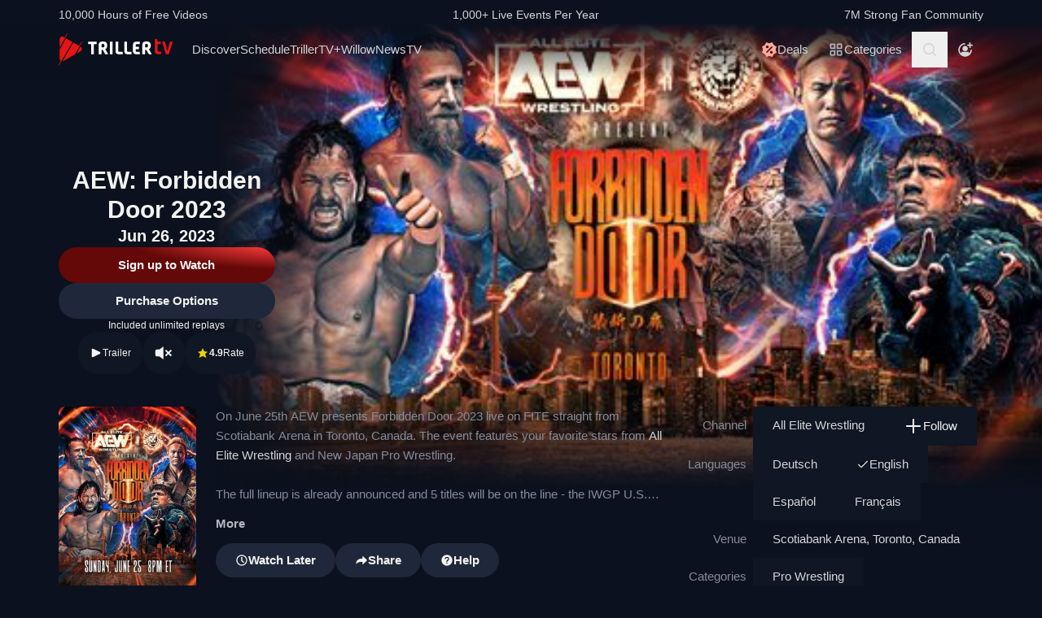

--- FILE ---
content_type: text/html; charset=utf-8
request_url: https://www.trillertv.com/watch/aew-forbidden-door-2023/2pd3s/
body_size: 45378
content:
<!DOCTYPE html>
<html lang="en">
<head>
<meta charset="UTF-8">
<title>▷ AEW: Forbidden Door 2023 - Official Replay - TrillerTV</title>
<meta http-equiv="X-UA-Compatible" content="IE=edge">
<meta name="viewport" content="width=device-width, initial-scale=1, minimum-scale=1, maximum-scale=3">
<script>window.mod_pagespeed_start = Number(new Date());</script><link rel="manifest" href="/manifest.json">
<link rel="icon" type="image/x-icon" href="/static/favicon.ico">
<link rel="icon" href="/static/img/logo/x32x32.png.pagespeed.ic.N_VK_HJODp.png" sizes="32x32"/>
<link rel="icon" href="/static/img/logo/x192x192.png.pagespeed.ic.Y4U0VrmO3D.png" sizes="192x192"/>
<link rel="apple-touch-icon-precomposed" href="/static/img/logo/x180x180.png.pagespeed.ic.2J3AhKGHZC.png"/>
<meta name="msapplication-TileImage" content="/static/img/logo/270x270.png"/>
<meta name="description" content="Official  Replay: ✓ All Elite Wrestling ✓ Pro Wrestling, Events ✓ LIVE Jun 25, 8PM ET/5PM PT ✓ Will Ospreay, Zack Sabre Jr, Kazuchika Okada, Kenny Omega, CM Punk, Hiroshi Tanahashi, Orange Cassidy, MJF, Eddie Kingston, Konosuke Takeshita &#34;The Alpha&#34;, Sanada, Tomohiro Ishii, Satoshi Kojima, Jon Moxley, Shota Umino, Wheeler Yuta &#34;The Decoder&#34;, Adam Cole, Daniel Garcia, Katsuyori Shibata, Tom Lawler, Claudio Castagnoli &#34;Cesaro&#34;, Willow Nightingale &#34;The Babe With The Power&#34;, Bryan Danielson, Toni Storm, Jack Perry ✓ Scotiabank Arena ✓ 40 Bay St, Toronto, ON M5J 2X2, Canada"/>
<link rel="canonical" href="https://www.trillertv.com/watch/aew-forbidden-door-2023/2pd3s/"/>
<meta name="robots" content="index,follow">
<meta property="og:site_name" content="TrillerTV"/>
<meta property="og:url" content="https://www.trillertv.com/watch/aew-forbidden-door-2023/2pd3s/"/>
<meta property="og:title" content="▷ AEW: Forbidden Door 2023 - Official  Replay - TrillerTV"/>
<meta property="og:description" content="Official  Replay: ✓ All Elite Wrestling ✓ Pro Wrestling, Events ✓ LIVE Jun 25, 8PM ET/5PM PT ✓ Will Ospreay, Zack Sabre Jr, Kazuchika Okada, Kenny Omega, CM Punk, Hiroshi Tanahashi, Orange Cassidy, MJF, Eddie Kingston, Konosuke Takeshita &#34;The Alpha&#34;, Sanada, Tomohiro Ishii, Satoshi Kojima, Jon Moxley, Shota Umino, Wheeler Yuta &#34;The Decoder&#34;, Adam Cole, Daniel Garcia, Katsuyori Shibata, Tom Lawler, Claudio Castagnoli &#34;Cesaro&#34;, Willow Nightingale &#34;The Babe With The Power&#34;, Bryan Danielson, Toni Storm, Jack Perry ✓ Scotiabank Arena ✓ 40 Bay St, Toronto, ON M5J 2X2, Canada"/>
<meta property="og:image" content="https://www.trillertv.com/thumbs/va/2pd3s/aewxnjpwforbiddendoortoronto_1080x1080_83KFriC/aew-forbidden-door-2023-600x600top.jpg"/>
<meta property="al:android:url" content="fite://play?id=2pd3s&amp;screen=details&amp;exit=1">
<meta property="al:android:package" content="com.flipps.fitetv">
<meta property="al:android:app_name" content="TrillerTV">
<meta property="al:ios:url" content="fite://play?id=2pd3s&amp;screen=details&amp;exit=1"/>
<meta property="al:ios:app_store_id" content="1066880147"/>
<meta property="al:ios:app_name" content="TrillerTV"/>
<meta property="al:web:should_fallback" content="false"/>
<meta property="og:type" content="video.other"/>
<meta property="fb:app_id" content="158682539458"/>
<meta name="twitter:card" content="summary"/>
<meta name="twitter:image" content="https://www.trillertv.com/thumbs/va/2pd3s/aewxnjpwforbiddendoortoronto_1080x1080_83KFriC/aew-forbidden-door-2023-600x600ttw.jpg"/>
<meta name="twitter:site" content="@FiteTV"/>
<meta name="twitter:creator" content="@FiteTV"/>
<meta name="twitter:app:name:iphone" content="TrillerTV"/>
<meta name="twitter:app:name:ipad" content="TrillerTV"/>
<meta name="twitter:app:name:googleplay" content="TrillerTV"/>
<meta name="twitter:app:id:iphone" content="1066880147"/>
<meta name="twitter:app:id:ipad" content="1066880147"/>
<meta name="twitter:app:id:googleplay" content="com.flipps.fitetv"/>
<meta name="twitter:app:url:iphone" content="fite://play?id=2pd3s&amp;screen=details&amp;exit=1"/>
<meta name="twitter:app:url:ipad" content="fite://play?id=2pd3s&amp;screen=details&amp;exit=1"/>
<meta name="twitter:app:url:googleplay" content="fite://play?id=2pd3s&amp;screen=details&amp;exit=1"/>
<meta name="google-play-app" content="app-id=com.flipps.fitetv,app-argument=fite://play?id=2pd3s&amp;screen=details&amp;exit=1">
<meta name="apple-itunes-app" content="app-id=1066880147,app-argument=fite://play?id=2pd3s&amp;screen=details&amp;exit=1">
<link rel="alternate" href="android-app://com.flipps.fitetv/fite/play?id=2pd3s&amp;screen=details&amp;exit=1"/>
<link rel="alternate" href="ios-app://1066880147/http/v/2pd3s?screen=details&amp;exit=1"/>
<script type="text/javascript">var dataLayer=[];var ga_client_id;var gtmLoaded=false;var gaProxy=false;var product={'platform':'Web','ecomm_pagetype':'product','publisher_id':613,'ecomm_category':'Pro Wrestling','genre_ids':[59,72],'fighter_ids':[7170,6789,4239,9361,9362,4631,11289,24998,8104,4265,17975,16061,8509,8129,6981,15688,17869,6487,8026,10597,4583,22249,4203,19696,16888],'item_name':'AEW: Forbidden Door 2023','video_id':'2pd3s','dummy':undefined};function load_gtm(){gtmLoaded=true;if(typeof product!=='undefined'){dataLayer.push(product);}(function(w,d,s,l,i){w[l]=w[l]||[];w[l].push({'gtm.start':new Date().getTime(),event:'gtm.js'});var f=d.getElementsByTagName(s)[0],j=d.createElement(s),dl=l!='dataLayer'?'&l='+l:'';j.async=true;j.src='/ga4-web-metrics/?id='+i+dl;f.parentNode.insertBefore(j,f);})(window,document,'script','dataLayer','GTM-TNPZZC5');}load_gtm();var eventMethod1=window.addEventListener?"addEventListener":"attachEvent";var eventer1=window[eventMethod1];var messageEvent1=eventMethod1==="attachEvent"?"onmessage":"message";eventer1(messageEvent1,function(e){if(e.origin!=="https://"+location.hostname)return;if(e.data.e==='gtm'){dataLayer.push(e.data.data);}});(function(){var inter=function interaction(e){dataLayer.push(product);message={'event':'first_interact'};dataLayer.push(message);events.forEach(removeListeners);}
function setListeners(value){document.addEventListener(value,inter);}function removeListeners(value){document.removeEventListener(value,inter);}var events=['click','scroll','mousemove','touchstart'];if(gaProxy==true){events.forEach(setListeners);}else{events.forEach(setListeners);}})();</script>
<link href="/static/assets/stylesheets/A.app-2639bfd.css.pagespeed.cf.sSDv64veUB.css" rel="stylesheet">
<script defer src="https://www.trillertv.com/static/assets/v/trl-app-0.2.11-a30188a/chunk-vendors.js"></script>
<script defer src="https://www.trillertv.com/static/assets/v/trl-app-0.2.11-a30188a/app.js"></script>
<style>.jwplayer.jw-stretch-uniform .jw-media video{object-fit:contain!important}</style>
<style>.hover-image:hover img.normal{display:none}.hover-image:hover img.active{display:inline-block}</style>
</head>
<body class="bg-fite text-mono-ps-100">
<noscript>
<iframe src="https://www.googletagmanager.com/ns.html?id=GTM-TNPZZC5" height="0" width="0" style="display:none;visibility:hidden"></iframe>
</noscript>
<svg xmlns="http://www.w3.org/2000/svg" style="display: none;">
<symbol id="TrillerTV_by_FITE" width="140" height="39" viewBox="0 0 140 39" fill="none" xmlns="http://www.w3.org/2000/svg">
<g clip-path="url(#clip0_6062_9982)">
<path d="M7.70935 6.28139L11.0457 0.522192C11.1092 0.412769 11.0715 0.272365 10.9617 0.209084L10.6522 0.0311076C10.5424 -0.032173 10.4016 0.00539987 10.3381 0.114823L7.41308 5.16475L6.00513 4.35463C3.9438 3.17075 1.37061 4.65323 1.37061 7.02032V17.2256L7.70935 6.28139Z" fill="#E61414"/>
<path d="M28.7007 10.417L28.3912 10.239C28.2814 10.1757 28.1405 10.2133 28.077 10.3227L25.1533 15.3707L18.1195 11.324L4.76685 34.3766C5.18414 34.3344 5.60474 34.2046 6.00616 33.9732L19.9785 25.9346L25.4496 16.4893L28.7853 10.7301C28.8488 10.6207 28.8111 10.4803 28.7013 10.417H28.7007Z" fill="#E61414"/>
<path d="M17.0565 10.7131L9.18218 6.18262L1.37001 19.67V31.3083C1.37001 32.4039 1.91825 33.3089 2.71183 33.8494L0.0308415 38.4782C-0.0326452 38.5876 0.00505005 38.728 0.114829 38.7913L0.424327 38.9692C0.534106 39.0325 0.674967 38.9949 0.738453 38.8855L3.44193 34.2179L17.0565 10.7131Z" fill="#E61414"/>
<path d="M27.1077 16.4959L26.9225 16.3892L22.1008 24.7132L27.1077 21.8326C29.169 20.6441 29.169 17.6798 27.1077 16.4959Z" fill="#E61414"/>
<path d="M139.641 10.2284H136.931C136.695 10.2284 136.542 10.3576 136.487 10.6029L133.809 21.1575C133.803 21.2815 133.715 21.3639 133.588 21.3639C133.437 21.3639 133.38 21.2861 133.34 21.1668L130.81 10.5976C130.759 10.3418 130.622 10.2278 130.366 10.2278H127.626C127.48 10.2278 127.369 10.2726 127.312 10.3537C127.258 10.4301 127.254 10.5415 127.301 10.6701L131.427 24.5694C131.651 25.3809 132.118 25.7263 132.986 25.7263H134.281C135.138 25.7263 135.495 25.4448 135.751 24.5668L139.969 10.6642C140.014 10.5402 140.009 10.4301 139.956 10.3537C139.899 10.2726 139.788 10.2278 139.642 10.2278L139.641 10.2284Z" fill="#E61414"/>
<path d="M125.78 22.7461C125.755 22.5266 125.641 22.3849 125.488 22.3849C125.312 22.3849 125.146 22.4093 124.951 22.4383C124.657 22.4818 124.291 22.5352 123.711 22.5352C122.627 22.5352 121.624 22.3124 121.624 20.6941V13.6099C121.624 13.3568 121.801 13.1795 122.055 13.1795H124.976C125.254 13.1795 125.388 13.045 125.388 12.7695V10.6384C125.388 10.3622 125.254 10.2284 124.976 10.2284H122.236C121.834 10.2284 121.581 10.1308 121.473 9.63118L121.202 7.56137C121.147 7.17839 121.028 6.95691 120.579 6.95691H118.562C118.302 6.95691 118.21 7.13752 118.21 7.30693V21.0546C118.21 24.0137 119.027 25.7269 123.199 25.7269C123.769 25.7269 124.633 25.6656 125.511 25.3736C125.948 25.1995 126.072 25.0209 126.021 24.6386L125.78 22.7461Z" fill="#E61414"/>
<path d="M46.2936 10.2264C46.5826 10.2264 46.738 10.3813 46.738 10.6694V12.7952C46.738 13.0833 46.5826 13.2382 46.2936 13.2382H43.4274C43.3388 13.2382 43.2277 13.3048 43.2277 13.4155V25.2846C43.2277 25.5727 43.0723 25.7276 42.7833 25.7276H40.3397C40.0507 25.7276 39.8953 25.5727 39.8953 25.2846V13.4155C39.8953 13.3048 39.8067 13.2382 39.7174 13.2382H36.807C36.518 13.2382 36.3625 13.0833 36.3625 12.7952V10.6694C36.3625 10.3813 36.518 10.2264 36.807 10.2264H46.2929H46.2936Z" fill="white"/>
<path d="M49.2929 14.4776C49.2929 11.7315 50.3146 10.0269 54.4023 10.0269C57.9125 10.0269 59.6677 11.2892 59.6677 15.0089C59.6677 17.7326 58.7346 18.5961 57.5574 19.4155C57.3795 19.5262 57.402 19.5704 57.4906 19.7477L60.7119 25.3942C60.823 25.5715 60.6676 25.7264 60.5565 25.7264H57.7796C57.4245 25.7264 57.2241 25.5715 57.113 25.3724L54.2693 20.567C54.2025 20.4339 54.0696 20.368 53.936 20.368H52.9804C52.7582 20.368 52.6471 20.4787 52.6471 20.7002V25.3948C52.6471 25.6163 52.536 25.727 52.3138 25.727H49.6255C49.4033 25.727 49.2922 25.6163 49.2922 25.3948V14.4783L49.2929 14.4776ZM54.2025 17.3562C55.8023 17.3562 56.3353 16.7142 56.3353 15.1862C56.3353 13.4368 55.6469 13.038 54.4023 13.038C53.1576 13.038 52.6471 13.4585 52.6471 14.7874V17.024C52.6471 17.2455 52.7582 17.3562 52.9804 17.3562H54.2025Z" fill="white"/>
<path d="M65.8884 10.2264C66.1774 10.2264 66.3328 10.3813 66.3328 10.6694V25.2846C66.3328 25.5727 66.1774 25.7276 65.8884 25.7276H63.3555C63.0665 25.7276 62.9111 25.5727 62.9111 25.2846V10.6694C62.9111 10.3813 63.0665 10.2264 63.3555 10.2264H65.8884Z" fill="white"/>
<path d="M72.7972 10.2264C73.0862 10.2264 73.2416 10.3813 73.2416 10.6694V21.0329C73.2416 22.3836 73.5974 22.694 74.9742 22.694H78.2841C78.5731 22.694 78.7286 22.849 78.7286 23.137V25.2846C78.7286 25.5727 78.5731 25.7276 78.2841 25.7276H74.463C70.9085 25.7276 69.8867 24.133 69.8867 21.4983V10.6701C69.8867 10.382 70.0421 10.2271 70.3311 10.2271H72.7972V10.2264Z" fill="white"/>
<path d="M83.6173 10.2264C83.9063 10.2264 84.0617 10.3813 84.0617 10.6694V21.0329C84.0617 22.3836 84.4168 22.694 85.7943 22.694H89.1042C89.3932 22.694 89.5486 22.849 89.5486 23.137V25.2846C89.5486 25.5727 89.3932 25.7276 89.1042 25.7276H85.2831C81.7285 25.7276 80.7068 24.133 80.7068 21.4983V10.6701C80.7068 10.382 80.8622 10.2271 81.1512 10.2271H83.6173V10.2264Z" fill="white"/>
<path d="M99.4129 10.2264C99.7019 10.2264 99.8573 10.3813 99.8573 10.6694V12.8177C99.8573 13.1057 99.7019 13.2606 99.4129 13.2606H96.7689C95.0806 13.2606 94.6587 13.4379 94.6587 14.8769V16.2058C94.6587 16.2941 94.7473 16.3831 94.8366 16.3831H98.1914C98.4804 16.3831 98.6358 16.538 98.6358 16.8261V18.9737C98.6358 19.2617 98.4804 19.4166 98.1914 19.4166H94.8366C94.7479 19.4166 94.6587 19.5274 94.6587 19.6157V21.0771C94.6587 22.5167 95.0806 22.6934 96.7689 22.6934H99.4129C99.7019 22.6934 99.8573 22.8483 99.8573 23.1364V25.2839C99.8573 25.572 99.7019 25.7269 99.4129 25.7269H96.3252C92.4598 25.7269 91.3044 24.3097 91.3044 21.3427V14.6113C91.3044 11.6443 92.4598 10.2271 95.6811 10.2271H99.4135L99.4129 10.2264Z" fill="white"/>
<path d="M102.834 14.4776C102.834 11.7315 103.856 10.0269 107.944 10.0269C111.454 10.0269 113.209 11.2892 113.209 15.0089C113.209 17.7326 112.276 18.5961 111.099 19.4155C110.921 19.5262 110.943 19.5704 111.032 19.7477L114.253 25.3942C114.364 25.5715 114.209 25.7264 114.098 25.7264H111.321C110.966 25.7264 110.765 25.5715 110.654 25.3724L107.811 20.567C107.744 20.4339 107.611 20.368 107.477 20.368H106.522C106.3 20.368 106.189 20.4787 106.189 20.7002V25.3948C106.189 25.6163 106.078 25.727 105.856 25.727H103.168C102.945 25.727 102.834 25.6163 102.834 25.3948V14.4783V14.4776ZM107.744 17.3562C109.344 17.3562 109.877 16.7142 109.877 15.1862C109.877 13.4368 109.188 13.038 107.944 13.038C106.699 13.038 106.188 13.4585 106.188 14.7874V17.024C106.188 17.2455 106.3 17.3562 106.522 17.3562H107.744Z" fill="white"/>
</g>
<defs>
<clipPath id="clip0_6062_9982">
<rect width="140" height="39" fill="white"/>
</clipPath>
</defs>
</symbol>
<svg id="arrow-right" viewBox="0 0 25 24" xmlns="http://www.w3.org/2000/svg">
<path d="M9.30008 17.6661C9.56672 17.9327 9.96668 17.9327 10.2333 17.6661L15.8994 12L10.2333 6.33389C9.96668 6.06725 9.56672 6.06725 9.30008 6.33389C9.03344 6.60053 9.03344 7.00049 9.30008 7.26713L14.0329 12L9.30008 16.7329C9.03344 16.9328 9.03344 17.3995 9.30008 17.6661Z" fill="currentColor"></path>
</svg>
<symbol id="nav-arrow" viewBox="0 0 20 32" xmlns="http://www.w3.org/2000/svg">
<g clip-path="url(#clip0_1970_577)">
<path d="M16.3334 31.3334C17.0001 32 18.0001 32 18.6667 31.3334C19.3334 30.6667 19.3334 29.6667 18.6667 29L5.50008 16L18.6667 3.00004C19.0001 2.66671 19.1667 2.33337 19.1667 1.83337C19.1667 1.33337 19.0001 1.00004 18.6667 0.666707C18.3334 0.333373 18.0001 0.166708 17.5001 0.166708C17.0001 0.166708 16.6667 0.333373 16.3334 0.666707L0.833416 16L16.3334 31.3334Z" fill="currentColor"></path>
</g>
<defs>
<clipPath id="clip0_1970_577">
<rect width="18.3333" height="31.6667" fill="currentColor" transform="translate(19.1667 31.8334) rotate(-180)"></rect>
</clipPath>
</defs>
</symbol>
<symbol id="down-arrow" viewBox="0 0 24 24" xmlns="http://www.w3.org/2000/svg">
<path d="M16.59 8.29492L12 12.8749L7.41 8.29492L6 9.70492L12 15.7049L18 9.70492L16.59 8.29492Z" fill="currentColor"></path>
</symbol>
<symbol viewBox="0 0 24 24" id="search-icon" xmlns="http://www.w3.org/2000/svg">
<g clip-path="url(#clip0_1042_23448)">
<path d="M21.65 20.15L17.55 16.05C18.65 14.65 19.35 12.75 19.35 10.75C19.35 6.15001 15.55 2.35001 10.85 2.35001C6.15001 2.35001 2.35001 6.15001 2.35001 10.85C2.35001 15.55 6.15001 19.35 10.85 19.35C12.85 19.35 14.65 18.65 16.15 17.55L20.25 21.65L21.65 20.15ZM4.35001 10.85C4.35001 7.25001 7.25001 4.35001 10.85 4.35001C14.45 4.35001 17.35 7.25001 17.35 10.85C17.35 14.45 14.45 17.35 10.85 17.35C7.25001 17.35 4.35001 14.45 4.35001 10.85Z" fill="currentColor"></path>
</g>
<defs>
<clipPath id="clip0_1042_23448">
<rect width="19.3" height="19.3" fill="currentColor" transform="translate(2.35001 2.35001)"></rect>
</clipPath>
</defs>
</symbol>
<symbol id="user-profile" viewBox="0 0 24 24" xmlns="http://www.w3.org/2000/svg">
<path d="M22 11.95C22 6.45001 17.5 1.95001 12 1.95001C6.5 1.95001 2 6.45001 2 11.95C2 15.45 3.8 18.55 6.6 20.35C6.9 20.65 7.2 20.85 7.6 20.95C8.9 21.65 10.4 22.05 12 22.05C13.6 22.05 15.1 21.65 16.4 20.95C16.8 20.85 17.1 20.65 17.4 20.35C20.2 18.45 22 15.45 22 11.95ZM4 11.95C4 7.55001 7.6 3.95001 12 3.95001C16.4 3.95001 20 7.55001 20 11.95C20 13.95 19.2 15.85 18 17.25V16.85C18 15.75 17.1 14.85 16 14.85H8C6.9 14.85 6 15.75 6 16.85V17.15C4.8 15.75 4 13.95 4 11.95Z" fill="currentColor"></path>
<path d="M12.1 13.95C14.3091 13.95 16.1 12.1592 16.1 9.95001C16.1 7.74087 14.3091 5.95001 12.1 5.95001C9.89087 5.95001 8.10001 7.74087 8.10001 9.95001C8.10001 12.1592 9.89087 13.95 12.1 13.95Z" fill="currentColor"></path>
</symbol>
<symbol id="user-anonymous" viewBox="0 0 24 24" xmlns="http://www.w3.org/2000/svg">
<g clip-path="url(#clip0_825_20585)">
<path d="M17.5 17.65V17.35C17.5 16.25 16.6 15.35 15.5 15.35H7.5C6.4 15.35 5.5 16.25 5.5 17.35V17.65C4.3 16.25 3.5 14.35 3.5 12.35C3.5 7.95 7.1 4.35 11.5 4.35V2.35C6 2.35 1.5 6.85 1.5 12.35C1.5 17.7942 6.0867 22.45 11.5 22.45C16.9894 22.45 21.5 17.9028 21.5 12.35H19.5C19.5 14.45 18.7 16.25 17.5 17.65Z" fill="currentColor"></path>
<path d="M11.5 14.45C13.7091 14.45 15.5 12.6591 15.5 10.45C15.5 8.24086 13.7091 6.45 11.5 6.45C9.29086 6.45 7.5 8.24086 7.5 10.45C7.5 12.6591 9.29086 14.45 11.5 14.45Z" fill="currentColor"></path>
<path d="M14.6 6.55L17.6 6.45V9.45H19.6V6.45H22.5V4.45H19.6L19.5 1.55H17.5L17.6 4.45L14.6 4.55V6.55Z" fill="currentColor"></path>
</g>
<defs>
<clipPath id="clip0_825_20585">
<rect width="21" height="20.9" fill="currentColor" transform="translate(1.5 1.55)"></rect>
</clipPath>
</defs>
</symbol>
<symbol viewBox="0 0 69 36" id="triller-logo" xmlns="http://www.w3.org/2000/svg">
<g clip-path="url(#clip0_1322_24756)">
<path d="M28.728 30.0209C29.7993 28.1553 30.8688 26.2947 31.9367 24.4391C32.2621 24.5397 32.5675 24.6654 32.8828 24.7308C33.2267 24.8071 33.577 24.8509 33.929 24.8616C35.0053 24.8766 36.0765 24.8666 37.1527 24.8666C37.4981 24.8666 37.5832 24.7811 37.5832 24.4291V22.8551C37.5832 22.5635 37.4881 22.4679 37.1978 22.4679C36.3668 22.4679 35.5409 22.4729 34.7099 22.4629C34.451 22.4529 34.1933 22.4226 33.939 22.3724C33.8272 22.346 33.7228 22.2944 33.6337 22.2215C33.4184 22.0505 33.3984 21.8997 33.5336 21.6633C36.2701 16.9029 39.0065 12.1408 41.743 7.37699C42.0384 6.86407 42.3337 6.35115 42.6391 5.81812C43.954 6.65457 45.1185 7.70873 46.083 8.93587C47.0541 10.1629 47.785 11.5206 48.3406 13.0593C49.1415 11.6664 49.9074 10.3439 50.6833 8.99621C50.8135 9.07164 50.9336 9.13199 51.0738 9.21244C49.9325 11.1988 48.7961 13.17 47.6598 15.1563C47.5147 15.0809 47.3845 15.0105 47.2193 14.925C45.8027 17.384 44.3911 19.8379 42.9694 22.312C42.624 22.1159 42.599 21.784 42.554 21.4723C42.549 21.3952 42.549 21.318 42.554 21.2409V13.2404C42.554 12.8029 42.4639 12.7073 42.0334 12.7073H40.3314C40.021 12.7073 39.8959 12.8331 39.8959 13.1398C39.8959 16.0363 39.8809 18.9378 39.9059 21.8343C39.9109 22.659 40.0861 23.4686 40.7419 24.057C40.9922 24.2833 41.3025 24.4492 41.6129 24.6554C41.5878 24.7006 41.5528 24.7811 41.5078 24.8565C40.3264 26.9183 39.13 28.975 37.9637 31.0468C37.7735 31.3837 37.5131 31.4541 37.2028 31.4742C36.3318 31.5295 35.4608 31.6351 34.5898 31.605C32.5924 31.5335 30.6353 31.0201 28.8582 30.1014C28.8181 30.0964 28.7831 30.0612 28.728 30.0209Z" fill="currentColor"></path>
<path d="M23.4121 21.1906V24.243C23.4079 24.3353 23.4113 24.4278 23.4221 24.5196C23.4571 24.7761 23.5623 24.8666 23.8176 24.8716H25.7047C26.0251 24.8716 26.1152 24.7811 26.1152 24.4593C26.1152 21.8695 26.1102 19.2798 26.1202 16.69C26.1234 16.4998 26.1733 16.3132 26.2654 16.1469C28.1275 12.8934 29.9913 9.64323 31.8568 6.39641C32.007 6.13492 32.2473 6.18017 32.4575 6.13994C33.4036 5.974 34.3647 5.94886 35.3208 6.00417C37.2456 6.11094 39.1274 6.61778 40.8472 7.49265C40.8958 7.52163 40.9426 7.55354 40.9873 7.58819L33.3385 20.894V13.2504C33.3385 12.7979 33.2484 12.7073 32.8029 12.7073H31.121C30.8006 12.7073 30.6805 12.828 30.6805 13.1599C30.6805 16.0564 30.6705 18.9579 30.6905 21.8544C30.6955 22.6339 30.8707 23.3831 31.4263 23.9866C31.4664 24.0318 31.4413 24.1877 31.3963 24.2631C30.8256 25.2689 30.25 26.2645 29.6743 27.2652C29.1938 28.1 28.7182 28.9347 28.2276 29.7896C28.3678 29.8852 28.498 29.9706 28.6481 30.0712C27.5118 32.0424 26.3855 34.0086 25.2392 36C25.104 35.9246 24.9839 35.8592 24.8437 35.7837C25.2142 35.1351 25.5746 34.5115 25.935 33.8829C26.2854 33.2694 26.6358 32.6509 26.9962 32.0424C27.0963 31.8765 27.0863 31.786 26.9161 31.6754C24.3682 29.9857 22.5711 27.6977 21.4849 24.8364C21.4521 24.7642 21.4381 24.6847 21.4443 24.6056C21.4504 24.5264 21.4764 24.4501 21.5199 24.3838C22.1156 23.363 22.7063 22.3321 23.297 21.3063C23.322 21.261 23.352 21.2158 23.3771 21.1705C23.3821 21.1806 23.3971 21.1856 23.4121 21.1906Z" fill="currentColor"></path>
<path d="M60.1843 20.0492C60.1843 18.5758 60.1643 17.1024 60.1943 15.634C60.2143 14.759 60.4396 13.9394 61.1654 13.356C61.6109 12.999 62.1315 12.823 62.6821 12.7325C63.7584 12.5515 64.8346 12.5464 65.8959 12.813C67.0722 13.1147 67.778 13.879 68.0283 15.0708C68.2143 15.9621 68.2228 16.8816 68.0533 17.7762C67.8932 18.6562 67.3926 19.32 66.6667 19.8178C66.3864 20.0089 66.3914 20.024 66.5566 20.3157C67.3375 21.6935 68.1184 23.0731 68.8993 24.4542C69.0745 24.766 69.0345 24.8364 68.669 24.8364C68.0633 24.8364 67.4577 24.8264 66.852 24.8415C66.5316 24.8465 66.3263 24.7258 66.1612 24.4492C65.4954 23.2876 64.8046 22.1411 64.1388 20.9795C63.9987 20.7381 63.8335 20.6124 63.5532 20.6375C63.408 20.6526 63.2628 20.6375 63.1177 20.6425C62.8173 20.6476 62.7372 20.7331 62.7372 21.0297V24.4744C62.7372 24.7912 62.6922 24.8364 62.3818 24.8415H60.5197C60.2443 24.8415 60.1943 24.7962 60.1943 24.5196C60.1843 23.0211 60.1843 21.5326 60.1843 20.0492ZM62.7022 17.027H62.7222V18.0226C62.7222 18.2288 62.8273 18.3445 63.0326 18.3445C63.5231 18.3344 64.0137 18.3394 64.4992 18.2942C65.0799 18.2389 65.4704 17.8869 65.5605 17.3086C65.6246 16.9011 65.6364 16.487 65.5955 16.0765C65.5204 15.4027 65.2301 15.0608 64.6444 14.9702C64.289 14.9149 63.9136 14.935 63.5582 14.9753C63.0926 15.0356 62.8223 15.3424 62.7723 15.81C62.7322 16.2123 62.7272 16.6196 62.7022 17.027Z" fill="currentColor"></path>
<path d="M19.3372 24.4593C18.5663 23.0915 17.7938 21.7254 17.0196 20.3609C16.8243 20.019 16.8243 20.0139 17.1497 19.7826C17.8155 19.3099 18.281 18.7065 18.4612 17.8969C18.6546 17.0154 18.6683 16.1036 18.5013 15.2166C18.281 13.9645 17.5802 13.1197 16.3288 12.8079C15.209 12.5298 14.0401 12.5178 12.9148 12.7727C11.4181 13.1046 10.6606 14.0433 10.6422 15.5887C10.6222 17.0571 10.6372 18.5204 10.6372 19.9838H10.6272V24.4693C10.6272 24.7962 10.6572 24.8314 10.9776 24.8314H12.7747C13.1201 24.8314 13.1751 24.7761 13.1751 24.4291V21.3516C13.1751 20.6526 13.075 20.6325 13.906 20.6224C14.2364 20.6224 14.4366 20.733 14.6018 21.0247C15.2525 22.1763 15.9383 23.3077 16.5991 24.4542C16.7593 24.7308 16.9645 24.8414 17.2749 24.8364C17.8906 24.8213 18.5013 24.8314 19.117 24.8314C19.4674 24.8314 19.5074 24.766 19.3372 24.4593ZM15.9934 17.3488C15.8732 17.9019 15.5078 18.2237 14.9622 18.2841C14.4616 18.3444 13.956 18.3344 13.4504 18.3394C13.2752 18.3394 13.1701 18.2439 13.1751 18.0477C13.1801 17.6957 13.1751 17.3387 13.1751 16.9867H13.1551C13.1801 16.5643 13.1751 16.1369 13.2252 15.7195C13.2803 15.3172 13.5406 15.0658 13.941 14.9753C14.3731 14.8703 14.8248 14.879 15.2525 15.0004C15.623 15.106 15.8532 15.3675 15.9583 15.7295C16.1051 16.2578 16.1171 16.8146 15.9934 17.3488Z" fill="currentColor"></path>
<path d="M43.5351 22.4327C44.9217 20.019 46.2782 17.6606 47.6348 15.2971C50.2979 21.9751 46.6737 31.8765 37.0576 33.7321C37.0877 33.6667 37.1077 33.6164 37.1327 33.5661C38.7796 30.6998 40.4265 27.8318 42.0734 24.9622C42.1585 24.8113 42.2386 24.761 42.4188 24.8012C42.6513 24.8465 42.8879 24.8667 43.1246 24.8616C44.2009 24.8666 45.2721 24.8666 46.3483 24.8666C46.7037 24.8666 46.7838 24.7862 46.7838 24.4341V22.8401C46.7838 22.5635 46.6887 22.468 46.4084 22.468H43.9005C43.8004 22.468 43.6953 22.4478 43.5351 22.4327Z" fill="currentColor"></path>
<path d="M26.11 15.2871V13.1147C26.11 12.823 26.0048 12.7124 25.7045 12.7124C25.0838 12.7074 24.4631 12.7074 23.8373 12.7124C23.552 12.7124 23.4319 12.823 23.4068 13.1097C23.4018 13.1951 23.4018 13.2806 23.4018 13.3661C23.4018 15.4882 23.4068 17.6053 23.3968 19.7273C23.3947 19.9021 23.3481 20.0735 23.2617 20.2252C22.9013 20.8789 22.5208 21.5226 22.1504 22.1713C22.1254 22.2165 22.0953 22.2618 22.0303 22.3623C21.8901 21.8796 21.7499 21.4572 21.6398 21.0197C21.429 20.1777 21.2999 19.3171 21.2544 18.4501C21.0641 14.4724 22.3006 11.0027 24.9837 8.08604C27.011 5.8835 29.5239 4.50566 32.4573 3.91731C32.5461 3.90387 32.6305 3.86953 32.7035 3.8171C32.7766 3.76466 32.8363 3.69562 32.8778 3.61559C33.5235 2.46906 34.1843 1.33259 34.84 0.191088C34.8751 0.130744 34.9101 0.0754295 34.9602 0C35.0853 0.0754295 35.2004 0.145829 35.3356 0.231316C34.1943 2.21763 33.068 4.1788 31.9467 6.13493C31.9217 6.1378 31.8965 6.1378 31.8716 6.13493C31.4811 5.94385 31.4811 5.94385 31.2559 6.33608L26.2551 15.0406C26.2251 15.101 26.185 15.1664 26.11 15.2871Z" fill="currentColor"></path>
<path d="M50.9736 18.787C50.9736 17.7863 50.9486 16.7806 50.9836 15.7799C51.0002 15.3195 51.0828 14.8639 51.2289 14.4272C51.5593 13.4416 52.3352 12.984 53.3113 12.8482C53.7897 12.7887 54.271 12.7568 54.753 12.7526C55.5439 12.7375 56.3348 12.7476 57.1257 12.7476C57.4411 12.7476 57.5562 12.8482 57.5612 13.1549C57.5712 13.6729 57.5712 14.1858 57.5612 14.7037C57.5562 14.9904 57.4561 15.0658 57.1758 15.0708C56.495 15.0708 55.8092 15.0658 55.1284 15.0759C54.8681 15.0809 54.6078 15.096 54.3475 15.1262C53.8069 15.1915 53.5466 15.5033 53.5216 16.1118C53.5066 16.5141 53.5216 16.9113 53.5166 17.3136C53.5116 17.5047 53.6017 17.5701 53.7869 17.565C54.5628 17.56 55.3387 17.56 56.1146 17.565C56.525 17.565 56.6051 17.6455 56.6051 18.0679V19.5262C56.6051 19.8028 56.52 19.8883 56.2497 19.8883H53.877C53.5666 19.8883 53.5166 19.9386 53.5216 20.2554C53.5316 20.7482 53.5216 21.241 53.5716 21.7287C53.6167 22.1864 53.872 22.4126 54.3175 22.4629C54.5678 22.4931 54.8231 22.5082 55.0734 22.5132C55.7642 22.5182 56.4549 22.5132 57.1457 22.5132C57.4511 22.5132 57.5562 22.5937 57.5662 22.9004C57.5812 23.4184 57.5812 23.9313 57.5662 24.4492C57.5562 24.7459 57.4461 24.8314 57.1407 24.8314C56.2597 24.8314 55.3737 24.8616 54.4927 24.8214C53.9274 24.7974 53.3666 24.7097 52.8208 24.5599C51.6544 24.233 51.1188 23.4184 51.0387 22.2718C50.9586 21.1153 50.9786 19.9486 50.9536 18.787H50.9736Z" fill="currentColor"></path>
<path d="M2.71813 19.8782V15.3926C2.71813 15.0809 2.70812 15.0708 2.39276 15.0708H0.390451C0.0750874 15.0708 0 14.9903 0 14.6735V13.1247C0 12.8683 0.0800929 12.7777 0.335387 12.7526C0.39045 12.7476 0.440507 12.7526 0.495571 12.7526H7.46861C7.91412 12.7526 7.97919 12.8129 7.97919 13.2555V14.7138C7.97919 14.9803 7.88909 15.0708 7.61878 15.0758C6.95301 15.0809 6.28224 15.0758 5.61647 15.0758C5.28609 15.0758 5.26106 15.101 5.26106 15.4329V24.3788C5.26106 24.771 5.19599 24.8364 4.81054 24.8364H3.17866C2.81324 24.8364 2.72314 24.7459 2.72314 24.3687C2.71813 22.8702 2.71646 21.3734 2.71813 19.8782Z" fill="currentColor"></path>
</g>
<defs>
<clipPath id="clip0_1322_24756">
<rect width="69" height="36" fill="white"></rect>
</clipPath>
</defs>
</symbol>
<symbol viewBox="0 0 17 17" id="icon-on-air" xmlns="http://www.w3.org/2000/svg">
<g clip-path="url(#clip0_3066_30146)">
<path d="M8.87053 3.1657C11.8036 3.1657 14.2033 5.56546 14.2033 8.4985C14.2033 11.4315 11.8036 13.8313 8.87053 13.8313C5.93749 13.8313 3.53773 11.4315 3.53773 8.4985C3.53773 5.56546 5.93749 3.1657 8.87053 3.1657ZM8.87053 1.8325C5.20423 1.8325 2.20453 4.8322 2.20453 8.4985C2.20453 12.1648 5.20423 15.1645 8.87053 15.1645C12.5368 15.1645 15.5365 12.1648 15.5365 8.4985C15.5365 4.8322 12.5368 1.8325 8.87053 1.8325Z" fill="currentColor"></path>
<path d="M8.87054 11.8315C10.7113 11.8315 12.2035 10.3393 12.2035 8.4985C12.2035 6.65773 10.7113 5.1655 8.87054 5.1655C7.02977 5.1655 5.53754 6.65773 5.53754 8.4985C5.53754 10.3393 7.02977 11.8315 8.87054 11.8315Z" fill="currentColor"></path>
</g>
<defs>
<clipPath id="clip0_3066_30146">
<rect width="13.332" height="13.332" fill="white" transform="translate(2.20453 1.8325)"></rect>
</clipPath>
</defs>
</symbol>
<symbol viewBox="0 0 24 24" id="icon-categories" xmlns="http://www.w3.org/2000/svg">
<g clip-path="url(#clip0_1915_26891)">
<path d="M22 6H2V8H22V6Z" fill="currentColor"></path>
<path d="M17 16H6V18H17V16Z" fill="currentColor"></path>
<path d="M20 11H4V13H20V11Z" fill="currentColor"></path>
</g>
<defs>
<clipPath id="clip0_1915_26891">
<rect width="20" height="12" fill="white" transform="translate(2 6)"></rect>
</clipPath>
</defs>
</symbol>
<symbol viewBox="0 0 24 24" id="icon-notify-me" xmlns="http://www.w3.org/2000/svg">
<g clip-path="url(#clip0_1346_1498)">
<path d="M20 4H4C2.9 4 2 4.9 2 6V18C2 19.1 2.9 20 4 20H20C21.1 20 22 19.1 22 18V6C22 4.9 21.1 4 20 4ZM20 18H4V8L12 14L20 8V18ZM12 12L4 6H20L12 12Z" fill="currentColor"></path>
</g>
<defs>
<clipPath id="clip0_1346_1498">
<rect width="20" height="16" fill="white" transform="translate(2 4)"></rect>
</clipPath>
</defs>
</symbol>
<symbol viewBox="0 0 24 24" id="icon-plus" xmlns="http://www.w3.org/2000/svg">
<path d="M12 3C11.4 3 11 3.4 11 4V11L4 11C3.4 11 3 11.4 3 12C3 12.6 3.4 13 4 13L11 13L11 20C11 20.6 11.4 21 12 21C12.6 21 13 20.6 13 20L13 13L20 13C20.6 13 21 12.6 21 12C21 11.4 20.6 11 20 11L13 11L13 4C13 3.4 12.6 3 12 3Z" fill="currentColor"></path>
</symbol>
<symbol viewBox="0 0 24 24" id="icon-check" xmlns="http://www.w3.org/2000/svg">
<path d="M20 6.5L9 17.5L4 12.5" stroke="currentColor" stroke-width="2" stroke-linecap="round" stroke-linejoin="round"></path>
</symbol>
<symbol id="icon-fb" width="48" height="48" viewBox="0 0 48 48" fill="none">
<path d="M32.1917 26.2507L33.1693 19.7356H27.0567V15.5077C27.0567 13.7253 27.9106 11.9878 30.6482 11.9878H33.4271V6.44089C33.4271 6.44089 30.9053 6.00073 28.4943 6.00073C23.4604 6.00073 20.17 9.1212 20.17 14.7701V19.7356H14.5745V26.2507H20.17V42.0007H27.0567V26.2507H32.1917Z" fill="currentColor"></path>
</symbol>
<symbol id="icon-x" width="48" height="48" viewBox="0 0 48 48" fill="none">
<path d="M40.75 6H37.65L26.27 19.24L17.15 6H6.67004L20.43 26.02L6.67004 42H9.77004L21.79 28.02L31.39 42H41.87L27.61 21.24L40.73 6H40.75ZM32.87 39.76L23.37 26.18L21.97 24.18L10.89 8.34H15.67L24.61 21.14L26.01 23.14L37.65 39.78H32.87V39.76Z" fill="currentColor"></path>
</symbol>
<symbol id="icon-ig" width="48" height="48" viewBox="0 0 48 48" fill="none">
<path d="M24.0091 15.4673C19.1823 15.4673 15.289 19.2748 15.289 23.9951C15.289 28.7154 19.1823 32.5228 24.0091 32.5228C28.8359 32.5228 32.7292 28.7154 32.7292 23.9951C32.7292 19.2748 28.8359 15.4673 24.0091 15.4673ZM24.0091 29.5392C20.8899 29.5392 18.3399 27.0529 18.3399 23.9951C18.3399 20.9373 20.8823 18.4509 24.0091 18.4509C27.1359 18.4509 29.6783 20.9373 29.6783 23.9951C29.6783 27.0529 27.1283 29.5392 24.0091 29.5392ZM35.1199 15.1185C35.1199 16.2244 34.2091 17.1076 33.0859 17.1076C31.9551 17.1076 31.052 16.2169 31.052 15.1185C31.052 14.0201 31.9627 13.1294 33.0859 13.1294C34.2091 13.1294 35.1199 14.0201 35.1199 15.1185ZM40.8953 17.1373C40.7663 14.4728 40.144 12.1126 38.148 10.1681C36.1596 8.22358 33.7462 7.61499 31.0216 7.4814C28.2136 7.32554 19.7971 7.32554 16.989 7.4814C14.2721 7.60757 11.8587 8.21616 9.8627 10.1607C7.86672 12.1052 7.25199 14.4654 7.11538 17.1298C6.95601 19.8759 6.95601 28.1068 7.11538 30.8529C7.2444 33.5173 7.86672 35.8775 9.8627 37.822C11.8587 39.7665 14.2645 40.3751 16.989 40.5087C19.7971 40.6646 28.2136 40.6646 31.0216 40.5087C33.7462 40.3826 36.1596 39.774 38.148 37.822C40.1364 35.8775 40.7587 33.5173 40.8953 30.8529C41.0547 28.1068 41.0547 19.8833 40.8953 17.1373ZM37.2676 33.7994C36.6757 35.254 35.5297 36.3747 34.0346 36.9611C31.7957 37.8294 26.4832 37.629 24.0091 37.629C21.535 37.629 16.2149 37.822 13.9837 36.9611C12.4962 36.3822 11.3502 35.2615 10.7506 33.7994C9.8627 31.6099 10.0676 26.4146 10.0676 23.9951C10.0676 21.5755 9.87029 16.3728 10.7506 14.1908C11.3426 12.7361 12.4886 11.6154 13.9837 11.0291C16.2225 10.1607 21.535 10.3611 24.0091 10.3611C26.4832 10.3611 31.8033 10.1681 34.0346 11.0291C35.5221 11.608 36.6681 12.7287 37.2676 14.1908C38.1556 16.3802 37.9507 21.5755 37.9507 23.9951C37.9507 26.4146 38.1556 31.6173 37.2676 33.7994Z" fill="currentColor"></path>
</symbol>
<symbol id="icon-special" width="24" height="24" viewBox="0 0 24 24" fill="none" xmlns="http://www.w3.org/2000/svg">
<g clip-path="url(#clip0_7018_20132)">
<path d="M7.70498 16.295C7.31498 15.905 7.31498 15.275 7.70498 14.885L14.905 7.685C15.295 7.295 15.925 7.295 16.315 7.685C16.705 8.075 16.705 8.705 16.315 9.095L9.11498 16.295C8.72498 16.685 8.09498 16.685 7.70498 16.295Z" fill="currentColor"></path>
<path d="M10.005 10.005C11.1096 10.005 12.005 9.10957 12.005 8.005C12.005 6.90043 11.1096 6.005 10.005 6.005C8.90044 6.005 8.005 6.90043 8.005 8.005C8.005 9.10957 8.90044 10.005 10.005 10.005Z" fill="currentColor"></path>
<path d="M14.005 18.005C15.1096 18.005 16.005 17.1096 16.005 16.005C16.005 14.9004 15.1096 14.005 14.005 14.005C12.9004 14.005 12.005 14.9004 12.005 16.005C12.005 17.1096 12.9004 18.005 14.005 18.005Z" fill="currentColor"></path>
<path d="M15.445 3.685L16.995 6.305L17.255 6.745L17.695 7.005L20.315 8.555L19.555 11.505L19.425 12.005L19.555 12.505L20.315 15.455L17.695 17.005L17.255 17.265L16.995 17.705L15.445 20.325L12.495 19.565L11.995 19.435L11.495 19.565L8.545 20.325L6.995 17.705L6.735 17.265L6.295 17.005L3.675 15.455L4.435 12.505L4.565 12.005L4.435 11.505L3.675 8.555L6.295 7.005L6.735 6.745L6.995 6.305L8.545 3.685L11.495 4.445L11.995 4.575L12.495 4.445L15.445 3.685ZM16.405 1.375L12.005 2.505L7.595 1.375L5.275 5.285L1.375 7.595L2.505 11.995L1.375 16.405L5.285 18.725L7.605 22.635L12.005 21.505L16.405 22.635L18.725 18.725L22.635 16.405L21.505 12.005L22.635 7.605L18.725 5.285L16.405 1.375Z" fill="currentColor"></path>
</g>
<defs>
<clipPath id="clip0_7018_20132">
<rect width="21.25" height="21.25" fill="white" transform="translate(1.375 1.375)"></rect>
</clipPath>
</defs>
</symbol>
<symbol id="icon-yt" width="48" height="48" viewBox="0 0 48 48" fill="none">
<path d="M11.9978 9.76587C7.5796 9.76587 3.9978 13.3479 3.9978 17.7659V29.7659C3.9978 34.1839 7.5796 37.7659 11.9978 37.7659H35.9978C40.416 37.7659 43.9978 34.1839 43.9978 29.7659V17.7659C43.9978 13.3479 40.416 9.76587 35.9978 9.76587H11.9978ZM21.4264 17.7659C21.675 17.7659 21.8924 17.8359 22.096 17.9539C22.2118 18.0199 29.3376 22.4179 29.596 22.6879C29.8554 22.9599 29.9978 23.3499 29.9978 23.7659C29.9978 24.0299 29.9326 24.2539 29.8192 24.4699C29.7268 24.6439 29.6108 24.8139 29.462 24.9379C29.2188 25.1399 22.051 29.6079 21.8728 29.6719C21.7272 29.7239 21.5888 29.7659 21.4264 29.7659C21.0694 29.7659 20.7392 29.6179 20.4888 29.3899C20.1858 29.1159 19.9978 28.7199 19.9978 28.2659C19.9978 27.8559 19.9978 19.6739 19.9978 19.2659C19.9978 18.4379 20.6374 17.7659 21.4264 17.7659Z" fill="currentColor"></path>
</symbol>
<symbol id="icon-triller" width="48" height="48" viewBox="0 0 48 48" fill="none">
<path d="M19.9199 6.88889C10.7999 8.11111 3.11994 18.1333 6.95994 29.3778L18.4799 9.33333L18.9599 9.57778L23.0399 2.24444L22.5599 2L19.9199 6.88889Z" fill="currentColor"></path>
<path d="M18.96 9.57781C22.8 9.08892 26.4 9.33336 29.76 11.2889L14.4 38.4223L14.88 38.6667L10.8 46L10.32 45.7556L13.2 40.8667C10.08 38.9111 7.67999 36.2223 6.23999 32.0667L18.96 9.57781Z" fill="currentColor"></path>
<path d="M31.6799 9.08887L14.8799 38.6666C18.9599 40.6222 22.5599 40.8666 25.9199 40.3778L37.1999 20.3333L37.6799 20.5778L41.7599 13.2444L41.2799 13L38.3999 17.8889C37.1999 13.9778 34.7999 11.2889 31.6799 9.08887Z" fill="currentColor"></path>
<path d="M24.96 43.0666L37.68 20.3333C41.52 31.3333 34.56 41.6 24.96 43.0666Z" fill="currentColor"></path>
</symbol>
<symbol id="icon-li" width="48" height="48" viewBox="0 0 48 48" fill="none">
<path d="M26.4045 42.9962H17.9065V17.1549H26.3676V20.6804C26.3927 20.6889 26.4173 20.6974 26.4424 20.7054C26.4876 20.6428 26.5355 20.5821 26.5775 20.5176C27.2641 19.4478 28.0745 18.5042 29.1399 17.8166C30.4069 16.9992 31.804 16.6598 33.2801 16.6184C35.2283 16.5638 37.0776 16.9375 38.7457 18.0308C40.4741 19.1636 41.5646 20.8037 42.2303 22.7705C42.8033 24.4638 42.9959 26.2188 42.9977 28.0001C43.0027 32.9182 42.9995 37.8363 42.9991 42.7543C42.9991 42.8306 42.9922 42.9068 42.9881 42.9958H34.5572V42.6917C34.5572 38.1111 34.5594 33.53 34.5553 28.9494C34.5544 27.9121 34.4887 26.8796 34.1921 25.8795C33.8363 24.6803 33.1842 23.7456 31.9496 23.4063C30.2413 22.9371 28.3838 23.3856 27.2185 25.2295C26.6514 26.1265 26.4013 27.1007 26.4027 28.1653C26.4091 33.0048 26.4054 37.8447 26.4054 42.6842V42.9962H26.4045Z" fill="currentColor"></path>
<path d="M13.9237 43H5.58032V17.1559H13.9237V43Z" fill="currentColor"></path>
<path d="M9.66206 13.7556C8.17051 13.7363 6.97098 13.3268 6.03654 12.2609C4.24477 10.2179 4.66682 6.15634 8.16823 5.21414C9.64472 4.81693 11.0884 4.94165 12.3924 5.83632C13.4062 6.53143 13.9487 7.5494 14.1212 8.78057C14.4456 11.0914 13.0398 13.293 10.4359 13.6831C10.1357 13.7278 9.83134 13.7405 9.66206 13.7556Z" fill="currentColor"></path>
</symbol>
<symbol id="icon-pin" width="24" height="24" viewBox="0 0 24 24" fill="none">
<g clip-path="url(#clip0_6323_7345)">
<path d="M17.235 4.84C15.995 3.65 14.285 3 12.405 3C9.54505 3 7.78505 4.17 6.81505 5.16C5.61505 6.37 4.92505 7.98 4.92505 9.58C4.92505 11.58 5.76505 13.12 7.16505 13.69C7.25505 13.73 7.35505 13.75 7.44505 13.75C7.74505 13.75 7.97505 13.56 8.05505 13.25C8.10505 13.07 8.21505 12.63 8.25505 12.44C8.35505 12.06 8.27505 11.88 8.05505 11.62C7.64505 11.14 7.46505 10.57 7.46505 9.83C7.46505 7.63 9.09505 5.3 12.125 5.3C14.525 5.3 16.025 6.67 16.025 8.87C16.025 10.26 15.725 11.54 15.185 12.49C14.805 13.15 14.145 13.93 13.125 13.93C12.685 13.93 12.285 13.75 12.035 13.43C11.795 13.13 11.725 12.75 11.815 12.34C11.925 11.89 12.065 11.41 12.205 10.96C12.465 10.12 12.705 9.34 12.705 8.71C12.705 7.63 12.045 6.91 11.055 6.91C9.80505 6.91 8.82505 8.18 8.82505 9.81C8.82505 10.61 9.03505 11.2 9.13505 11.43C8.97505 12.1 8.03505 16.07 7.86505 16.82C7.76505 17.26 7.14505 20.71 8.16505 20.99C9.31505 21.3 10.345 17.93 10.455 17.55C10.535 17.24 10.835 16.07 11.015 15.35C11.575 15.89 12.465 16.25 13.335 16.25C14.975 16.25 16.455 15.51 17.495 14.17C18.505 12.87 19.055 11.05 19.055 9.06C19.055 7.5 18.385 5.97 17.225 4.85L17.235 4.84Z" fill="currentColor"></path>
</g>
<defs>
<clipPath id="clip0_6323_7345">
<rect width="14.15" height="18" fill="white" transform="translate(4.92505 3)"></rect>
</clipPath>
</defs>
</symbol>
<svg id="icon-cat" width="24" height="24" viewBox="0 0 24 24" fill="none" xmlns="http://www.w3.org/2000/svg">
<g clip-path="url(#clip0_9265_2006)">
<path d="M9 5V9H5V5H9ZM9 3H5C3.9 3 3 3.9 3 5V9C3 10.1 3.9 11 5 11H11V5C11 3.9 10.1 3 9 3Z" fill="currentColor"></path>
<path d="M9 15V19H5V15H9ZM11 13H5C3.9 13 3 13.9 3 15V19C3 20.1 3.9 21 5 21H9C10.1 21 11 20.1 11 19V13Z" fill="currentColor"></path>
<path d="M19 5V9H15V5H19ZM19 3H15C13.9 3 13 3.9 13 5V11H19C20.1 11 21 10.1 21 9V5C21 3.9 20.1 3 19 3Z" fill="currentColor"></path>
<path d="M19 15V19H15V15H19ZM19 13H13V19C13 20.1 13.9 21 15 21H19C20.1 21 21 20.1 21 19V15C21 13.9 20.1 13 19 13Z" fill="currentColor"></path>
</g>
<defs>
<clipPath id="clip0_9265_2006">
<rect width="18" height="18" fill="white" transform="translate(3 3)"></rect>
</clipPath>
</defs>
</svg>
<symbol id="icon-black-friday" width="24" height="24" viewBox="0 0 24 24" fill="none">
<path d="M7.70461 16.295C7.31461 15.905 7.31461 15.275 7.70461 14.885L14.9046 7.68496C15.2946 7.29496 15.9246 7.29496 16.3146 7.68496C16.7046 8.07496 16.7046 8.70496 16.3146 9.09496L9.11461 16.295C8.72461 16.685 8.09461 16.685 7.70461 16.295Z" fill="currentColor"></path>
<path d="M10.0059 10.005C11.1104 10.005 12.0059 9.10957 12.0059 8.005C12.0059 6.90044 11.1104 6.005 10.0059 6.005C8.90129 6.005 8.00586 6.90044 8.00586 8.005C8.00586 9.10957 8.90129 10.005 10.0059 10.005Z" fill="currentColor"></path>
<path d="M14.0059 18.005C15.1104 18.005 16.0059 17.1096 16.0059 16.005C16.0059 14.9004 15.1104 14.005 14.0059 14.005C12.9013 14.005 12.0059 14.9004 12.0059 16.005C12.0059 17.1096 12.9013 18.005 14.0059 18.005Z" fill="currentColor"></path>
</symbol>
<symbol id="icon-mw" width="20" height="20" viewBox="0 0 20 20" fill="none" xmlns="http://www.w3.org/2000/svg">
<g clip-path="url(#clip0_8946_1400)">
<path d="M13.76 12.5L20 10L13.76 7.5L15.66 4.34L12.5 6.24L10 0L7.5 6.24L4.34 4.34L6.24 7.5L0 10L6.24 12.5L4.34 15.66L7.5 13.76L10 20L12.5 13.76L15.66 15.66L13.76 12.5Z" fill="currentColor"></path>
</g>
<defs>
<clipPath id="clip0_8946_1400">
<rect width="20" height="20" fill="white"></rect>
</clipPath>
</defs>
</symbol>
</svg>
<header class="relative md:fixed w-full z-50 ">
<div class="flex flex-row text-center px-4 xl:px-18 bg-mono-black text-sm font-sans pt-2 hidden" id="js-value-prop">
<div class="hidden md:block">10,000 Hours of Free Videos</div>
<div class="grow">1,000+ Live Events Per Year</div>
<div class="hidden md:block">7M Strong Fan Community</div>
</div>
<div class="page-header flex flex-row flex-wrap xl:flex-nowrap justify-between items-center pt-1.5 md:pt-3 pb-2 lg:pt-2 lg:pb-3 relative px-4 xl:px-18">
<a href="/" class="site-logo order-1 md:mr-6" rel="home" aria-label="TrillerTV">
<svg xmlns="http://www.w3.org/2000/svg" width="140" height="39" xmlns:xlink="http://www.w3.org/1999/xlink" viewBox="0 0 140 39">
<use xlink:href="#TrillerTV_by_FITE"></use>
</svg>
</a>
<nav class="flex justify-between flex-1 text-p5m lg:text-p5 font-sans font-normal order-4 basis-full md:basis-auto md:order-2 font-sans gap-4 whitespace-nowrap">
<ul class="flex items-center w-full md:w-auto justify-around md:justify-between main-menu pt-2 md:pt-0 md:gap-4 xl:gap-6 relative">
<li>
<a class="py-4 md:py-2 hover:text-mono-white hover:border-b-2 hover:border-f-red" href="/">Discover</a>
</li>
<li>
<a class="py-4 md:py-2 hover:text-mono-white hover:border-b-2 hover:border-f-red" href="/schedule/">Schedule</a>
</li>
<li>
<a class="py-4 md:py-2 hover:text-mono-white hover:border-b-2 hover:border-f-red" href="/join/trillertv-subscription/">TrillerTV+</a>
</li>
<li>
<a class="py-4 md:py-2 hover:text-mono-white hover:border-b-2 hover:border-f-red" href="/join/willow-subscription/">Willow</a>
</li>
<li>
<a class="py-4 md:py-2 hover:text-mono-white hover:border-b-2 hover:border-f-red" href="/news/">News</a>
</li>
<li>
<span class="py-4 md:py-2 hover:text-mono-white hover:border-b-2 hover:border-f-red cursor-pointer" data-dropdown-toggle="home_t78_g0">TV</span>
<ul id="home_t78_g0" class="items-center hidden gap-4 xxl:gap-6 secondary-menu absolute top-10 right-0 md:-right-24 bg-mono-ns-200 text-center rounded-lg w-52">
<li>
<a class="block py-3.5 text-mono-ps-100 hover:text-mono-white" href="/watch/atp-tennistv-classics-free-channel/2phhm/">Tennis TV 24/7</a>
</li>
<li>
<a class="block py-3.5 text-mono-ps-100 hover:text-mono-white" href="/watch/willow-sports-cricket/2pfqj/">Willow Sports</a>
</li>
<li>
<a class="block py-3.5 text-mono-ps-100 hover:text-mono-white" href="/watch/fite-24-7/2p6mu/">TrillerTV 24/7</a>
</li>
</ul>
</li>
</ul>
</nav>
<ul class="flex items-center lg:ml-4 order-3 py-0.5 text-p5m lg:text-p5 font-sans font-normal">
<li>
<a class="flex items-center gap-1 text-mono-ps-100 hover:text-mono-white p-3 hover-image" href="/p/deals/">
<img src="https://thumbs.fite.tv/api_11/tabs/2/icon-deals_Ywn9T3V.png" width="20" height="20" alt="Deals" class="normal">
<img src="https://thumbs.fite.tv/api_11/tabs/2/icon-deals-hoover_udFtnzh.png" width="20" height="20" alt="Deals" class="hidden active">
<span class="hidden lg:block">Deals</span>
</a>
</li>
<li>
<span data-dropdown-toggle="home_t64_g0" class="flex xxl:hidden items-center gap-1 text-mono-ps-100 hover:text-mono-white p-3 cursor-pointer hover-image">
<img src="https://thumbs.fite.tv/api_11/tabs/2/categories_new_oEt3c2q.png" width="20" height="20" alt="Categories" class="normal">
<img src="https://thumbs.fite.tv/api_11/tabs/2/categories_selected_3_HuO209l.png" width="20" height="20" alt="Categories" class="hidden active">
<span class="hidden lg:block">Categories</span>
</span>
<ul id="home_t64_g0" class="items-center hidden xxl:flex md:gap-4 xxl:gap-6 secondary-menu absolute xxl:static top-14 right-4 lg:right-14 xl:right-28 bg-mono-ns-200 xxl:bg-inherit text-center rounded-lg w-52 xxl:w-auto px-3">
<li>
<a class="block py-3.5 xxl:py-1 text-mono-ps-100 hover:text-mono-white" href="/live/boxing/">Boxing</a>
</li>
<li>
<a class="block py-3.5 xxl:py-1 text-mono-ps-100 hover:text-mono-white" href="/live/wrestling/">Pro Wrestling</a>
</li>
<li>
<a class="block py-3.5 xxl:py-1 text-mono-ps-100 hover:text-mono-white" href="/live/mma/">MMA</a>
</li>
<li>
<a class="block py-3.5 xxl:py-1 text-mono-ps-100 hover:text-mono-white" href="/live/football/">Football</a>
</li>
<li>
<a class="block py-3.5 xxl:py-1 text-mono-ps-100 hover:text-mono-white" href="/live/cricket/">Cricket</a>
</li>
</ul>
</li>
<li id="js-nav-search" data-url-search="/search/" data-url-autocomplete="/api/autocomplete/">
<button type="button" class="text-mono-ps-100 hover:text-mono-white block p-3" aria-label="Search">
<svg class="search-icon w-5 h-5" fill="currentColor">
<use xlink:href="#search-icon"></use>
</svg>
</button>
</li>
<li>
<a id="js-nav-account" href="/account/signin/" data-profile-menu="true" class="text-mono-ps-100 hover:text-mono-white block p-3 no-transform" aria-label="Account">
<svg class="w-5 h-5" fill="currentColor">
<use xlink:href="#user-anonymous"></use>
</svg>
</a>
</li>
</ul>
</div>
</header>
<svg xmlns="http://www.w3.org/2000/svg" style="display: none;">
<symbol id="icon-ls" viewBox="0 0 24 24" fill="none" xmlns="http://www.w3.org/2000/svg">
<path d="M20 4H4C2.9 4 2 4.9 2 6V18C2 19.1 2.9 20 4 20H14V21.38C14 22.12 14.78 22.61 15.45 22.27L18.61 19.99H20C21.1 19.99 22 19.09 22 17.99V6C22 4.9 21.1 4 20 4ZM20 18H4V6H20V18Z" fill="currentColor"></path>
<path d="M14 10H6V12H14V10Z" fill="currentColor"></path>
<path d="M18 10H16V12H18V10Z" fill="currentColor"></path>
<path d="M10 14H6V16H10V14Z" fill="currentColor"></path>
<path d="M18 14H12V16H18V14Z" fill="currentColor"></path>
</symbol>
<symbol id="icon-cm" viewBox="0 0 24 24" fill="none" xmlns="http://www.w3.org/2000/svg">
<g clip-path="url(#clip0_7162_11428)">
<path d="M20 4H4C2.9 4 2 4.9 2 6V18C2 19.1 2.9 20 4 20H20C21.1 20 22 19.1 22 18V6C22 4.9 21.1 4 20 4ZM20 18H4V6H20V18Z" fill="currentColor"></path>
</g>
<defs>
<clipPath id="clip0_7162_11428">
<rect width="20" height="16" fill="white" transform="translate(2 4)"></rect>
</clipPath>
</defs>
</symbol>
<symbol id="icon-dm" viewBox="0 0 24 24" fill="none" xmlns="http://www.w3.org/2000/svg">
<g clip-path="url(#clip0_7162_11424)">
<path d="M20 6H4C2.9 6 2 6.9 2 8V16C2 17.1 2.9 18 4 18H20C21.1 18 22 17.1 22 16V8C22 6.9 21.1 6 20 6ZM20 16H4V8H20V16Z" fill="currentColor"></path>
</g>
<defs>
<clipPath id="clip0_7162_11424">
<rect width="20" height="12" fill="white" transform="translate(2 6)"></rect>
</clipPath>
</defs>
</symbol>
<symbol id="icon-play" width="16" height="16" viewBox="0 0 16 16" fill="none" xmlns="http://www.w3.org/2000/svg">
<g clip-path="url(#clip0_5319_1454)">
<path d="M2.66666 12.1001V3.90007C2.66666 3.02674 3.39999 2.4334 4.07999 2.7534L12.6867 6.8534C13.5533 7.26674 13.5533 8.7334 12.6867 9.14674L4.07999 13.2467C3.39999 13.5734 2.66666 12.9734 2.66666 12.1001Z" fill="currentColor"></path>
</g>
<defs>
<clipPath id="clip0_5319_1454">
<rect width="10.6667" height="10.6667" fill="white" transform="translate(2.66666 2.66666)"></rect>
</clipPath>
</defs>
</symbol>
<symbol id="icon-embed" width="24" height="24" viewBox="0 0 24 24" fill="none" xmlns="http://www.w3.org/2000/svg">
<path d="M14.3 17.5C14.7 17.9 15.3 17.9 15.7 17.5L21.2 12L15.7 6.5C15.3 6.1 14.7 6.1 14.3 6.5C13.9 6.9 13.9 7.5 14.3 7.9L18.4 12L14.3 16C13.9 16.4 13.9 17.1 14.3 17.5Z" fill="currentColor"></path>
<path d="M9.9 6.5C9.5 6.1 8.9 6.1 8.5 6.5L3 12L8.5 17.5C8.9 17.9 9.5 17.9 9.9 17.5C10.3 17.1 10.3 16.5 9.9 16.1L5.8 12L9.9 8C10.3 7.6 10.3 6.9 9.9 6.5Z" fill="currentColor"></path>
</symbol>
<symbol id="icon-email" width="24" height="24" viewBox="0 0 24 24" fill="none" xmlns="http://www.w3.org/2000/svg">
<path d="M20 4H4C2.9 4 2 4.9 2 6V18C2 19.1 2.9 20 4 20H20C21.1 20 22 19.1 22 18V6C22 4.9 21.1 4 20 4ZM20 18H4V8L12 14L20 8V18ZM12 12L4 6H20L12 12Z" fill="currentColor"></path>
</symbol>
<symbol id="icon-close" width="24" height="24" viewBox="0 0 24 24" fill="none" xmlns="http://www.w3.org/2000/svg">
<path d="M20.5 3.5C20.1 3.1 19.5 3.1 19.1 3.5L12 10.6L4.9 3.5C4.5 3.1 3.9 3.1 3.5 3.5C3.1 3.9 3.1 4.5 3.5 4.9L10.6 12L3.5 19.1C3.1 19.5 3.1 20.1 3.5 20.5C3.9 20.9 4.5 20.9 4.9 20.5L12 13.4L19.1 20.5C19.5 20.9 20.1 20.9 20.5 20.5C20.9 20.1 20.9 19.5 20.5 19.1L13.4 12L20.5 4.9C20.9 4.5 20.9 3.9 20.5 3.5Z" fill="currentColor"></path>
</symbol>
<symbol id="icon-left" width="24" height="24" viewBox="0 0 24 24" fill="none" xmlns="http://www.w3.org/2000/svg">
<path d="M16.8 3.5C16.4 3.1 15.8 3.1 15.4 3.5L6.9 12L15.4 20.5C15.8 20.9 16.4 20.9 16.8 20.5C17.2 20.1 17.2 19.5 16.8 19.1L9.7 12L16.8 4.9C17.2 4.5 17.2 3.9 16.8 3.5Z" fill="currentColor"></path>
</symbol>
<symbol id="icon-clock-full" viewBox="0 0 24 24" fill="none" xmlns="http://www.w3.org/2000/svg">
<path d="M12 2C6.5 2 2 6.5 2 12C2 17.5 6.5 22 12 22C17.5 22 22 17.5 22 12C22 6.5 17.5 2 12 2ZM15.1 17L11 13V6H13V12.1L16.5 15.6L15.1 17Z" fill="currentColor"></path>
</symbol>
<symbol id="icon-clock" width="24" height="24" viewBox="0 0 24 24" fill="none" xmlns="http://www.w3.org/2000/svg">
<path d="M12 4C16.4 4 20 7.6 20 12C20 16.4 16.4 20 12 20C7.6 20 4 16.4 4 12C4 7.6 7.6 4 12 4ZM12 2C6.5 2 2 6.5 2 12C2 17.5 6.5 22 12 22C17.5 22 22 17.5 22 12C22 6.5 17.5 2 12 2Z" fill="currentColor"></path>
<path d="M13 12.1V6H11V13L15.1 17L16.5 15.6L13 12.1Z" fill="currentColor"></path>
</symbol>
<symbol id="icon-full" width="24" height="24" viewBox="0 0 24 24" fill="currentColor" xmlns="http://www.w3.org/2000/svg">
<path d="M5 10V5H10V3H5C3.9 3 3 3.9 3 5V10H5Z" fill="black"></path>
<path d="M14 5H19V10H21V5C21 3.9 20.1 3 19 3H14V5Z" fill="red"></path>
<path d="M19 14V19H14V21H19C20.1 21 21 20.1 21 19V14H19Z" fill="blue"></path>
<path d="M10 19H5V14H3V19C3 20.1 3.9 21 5 21H10V19Z" fill="currentColor"></path>
</symbol>
<symbol id="icon-rate" width="16" height="16" viewBox="0 0 16 16" fill="none" xmlns="http://www.w3.org/2000/svg">
<path d="M7.99916 1.99982L9.79898 5.99942L13.9986 6.66602L10.9989 9.33242L12.532 13.9986L7.99916 11.9322L3.46628 13.9986L4.99946 9.33242L1.99976 6.66602L6.19934 5.99942L7.99916 1.99982Z" fill="#E8D105"></path>
</symbol>
</svg>
<main id="js-player-page">
<section id="player-holder" data-vid="2pd3s" class="mb-10">
<div class="px-0 lg:px-18 md:mt-0 -mt-12">
<div class="flex flex-col gap-4 lg:gap-6 relative">
<div class="grid grid-cols-12 gap-6 w-full aspect-video lg:absolute lg:-right-18 items-start -z-10">
<picture id="event-image" class="col-span-full event-img justify-self-end">
<source media="(width <= 640px)" srcset="https://www.trillertv.com/thumbs/vf/2pd3s/aewxnjpwforbiddendoortoronto_phone/aew-forbidden-door-2023-640x360fit.webp" type="image/webp">
<source media="(width <= 854px)" srcset="https://www.trillertv.com/thumbs/vf/2pd3s/aewxnjpwforbiddendoortoronto_pad/aew-forbidden-door-2023-854x480fit.webp" type="image/webp">
<source media="(width > 854px)" srcset="https://www.trillertv.com/thumbs/vf/2pd3s/aewxnjpwforbiddendoortoronto_1920x1080/aew-forbidden-door-2023-1600x900fit.webp" type="image/webp">
<source media="(width <= 640px)" srcset="https://www.trillertv.com/thumbs/vf/2pd3s/aewxnjpwforbiddendoortoronto_phone/aew-forbidden-door-2023-640x360fit.jpg" type="image/jpeg">
<source media="(width <= 854px)" srcset="https://www.trillertv.com/thumbs/vf/2pd3s/aewxnjpwforbiddendoortoronto_pad/aew-forbidden-door-2023-854x480fit.jpg" type="image/jpeg">
<source media="(width > 854px)" srcset="https://www.trillertv.com/thumbs/vf/2pd3s/aewxnjpwforbiddendoortoronto_1920x1080/aew-forbidden-door-2023-1600x900fit.jpg" type="image/jpeg">
<img class="w-full relative -z-10" fetchpriority="high" width="426" height="240" srcset="https://www.trillertv.com/thumbs/vf/2pd3s/aewxnjpwforbiddendoortoronto_phone/aew-forbidden-door-2023-426x240fit.jpg" alt="AEW: Forbidden Door 2023">
</picture>
</div>
<div class="grid grid-cols-5 gap-4 smm:grid-cols-7 lg:grid-cols-12 lg:gap-6 w-full lg:aspect-[2] lg:items-center relative -mt-10 lg:mt-0 lg:pt-44 px-4 md:px-0" style="min-height: 200px">
<div class="col-span-full smm:col-span-5 smm:col-start-2 lg:col-start-1 lg:col-span-3 flex flex-col gap-2 2xl:gap-4 text-mono-white text-center items-center">
<span id="event-broadcast" class="text-15 time-to-event text-center flex justify-center" data-air-start="2023-06-26T00:00:00Z" data-air-end="2023-06-26T03:58:10Z">
</span>
<h1 class="title text-2xl lg:text-xl xl:text-3xl font-bold">AEW: Forbidden Door 2023</h1>
<div class="flex flex-row flex-nowrap gap-6 justify-center items-center">
<time id="event-time" class="air-time font-bold text-xl" datetime="2023-06-26T00:00:00Z" data-format='MMM DD, YYYY'>Sun, Jun 25 EDT, 2023</time>
</div>
<div class="btn-wrapper flex flex-col md:flex-row lg:flex-col w-full gap-4 items-center">
</div>
<div id="replay-info" class="hidden text-xs">Included unlimited replays</div>
</div>
</div>
</div>
</div>
</section>
<section id="event-details" class="mb-10 px-4 xl:px-18" data-vid="2pd3s" data-vvid="4542616">
<div class="grid grid-cols-7 lg:grid-cols-12 auto-rows-auto gap-x-4 gap-y-6 lg:gap-x-6 w-full">
<picture class="smm:col-span-2 order-1 hidden smm:block" id="event-poster">
<img class="w-full rounded-lg" loading="lazy" width="240" height="360" srcset="https://www.trillertv.com/thumbs/v/2pd3s/1/2pd3s_1686586410/aew-forbidden-door-2023-240x360fit.jpg 922w, https://www.trillertv.com/thumbs/v/2pd3s/1/2pd3s_1686586410/aew-forbidden-door-2023-240x360fit.jpg 1536w" sizes="100vw" alt="AEW: Forbidden Door 2023">
</picture>
<div class="col-span-full lg:col-span-5 xl:col-span-6 order-0 lg:order-1 flex flex-col gap-y-4">
<h2 id="event-title" class="text-center lg:text-left text-h3m lg:text-h3 font-bold hidden">AEW: Forbidden Door 2023</h2>
<button class="rounded-3xl text-mono-white bg-mono-ns-300 hover:bg-mono-ns-200 p-3.5 flex flex-row items-center gap-1 xl:gap-2 text-xs w-fit hidden" data-toggle="rate">
<svg class="w-4" viewBox="0 0 16 16" xmlns="http://www.w3.org/2000/svg" xmlns:xlink="http://www.w3.org/1999/xlink">
<use xlink:href="#icon-rate"></use>
</svg>
<span class="font-bold">4.9</span>
<span>Rate</span>
</button>
<div class="description-wrapper text-p5">
<input type="checkbox" id="expanded">
<span class="event-description text-mono-ps-300 font-sans expandable line-clamp line-clamp-3 md:line-clamp-5">On June 25th AEW presents Forbidden Door 2023 live on FITE straight from Scotiabank Arena in Toronto, Canada. The event features your favorite stars from <span class="fite-tag active-tag"><a href="/channel/aew/">All Elite Wrestling</a><span class="tag-extra"></span></span> and New Japan Pro Wrestling.<br><br>The full lineup is already announced and 5 titles will be on the line - the IWGP U.S. Heavyweight Title, AEW World Title, IWGP World Heavyweight Title, AEW Women&#x27;s World Title and AEW International Title. Check the full lineup below:<br><br><span class="fite-tag active-tag"><a href="/fighter/bryan-danielson/19696/">Bryan Danielson</a><span class="tag-extra"></span></span> vs Kazuchika Okada<br><br>IWGP U.S. Heavyweight Championship<br><span class="fite-tag active-tag"><a href="/fighter/kenny-omega/4583/">Kenny Omega</a><span class="tag-extra"></span></span> © vs <span class="fite-tag active-tag"><a href="/fighter/will-ospreay/4203/">Will Ospreay</a><span class="tag-extra"></span></span> <br><br>AEW World Championship<br><span class="fite-tag active-tag"><a href="/fighter/mjf/6981/">MJF</a><span class="tag-extra"></span></span> © vs <span class="fite-tag active-tag"><a href="/fighter/hiroshi-tanahashi/6487/">Hiroshi Tanahashi</a><span class="tag-extra"></span></span> <br><br>IWGP World Heavyweight Championship<br>&quot;Jungle Boy&quot; Jack Perry vs <span class="fite-tag active-tag"><a href="/fighter/sanada/8104/">Sanada</a><span class="tag-extra"></span></span> ©<br><br>AEW International Championship<br><span class="fite-tag active-tag"><a href="/fighter/daniel-garcia/15688/">Daniel Garcia</a><span class="tag-extra"></span></span> vs <span class="fite-tag active-tag"><a href="/fighter/orange-cassidy/6789/">Orange Cassidy</a><span class="tag-extra"></span></span> (C) vs Katsuyori Shibata vs <span class="fite-tag active-tag"><a href="/fighter/zack-sabre-jr/4239/">Zack Sabre Jr</a><span class="tag-extra"></span></span>. <br><br>AEW Women&#x27;s World Championship<br><span class="fite-tag active-tag"><a href="/fighter/toni-storm/22249/">Toni Storm</a><span class="tag-extra"></span></span> © vs Willow Nightingale <br><br>Blackpool Combat Club, Shota Umino &amp; Konosuke Takeshita vs The Elite, <span class="fite-tag active-tag"><a href="/fighter/eddie-kingston/7170/">Eddie Kingston</a><span class="tag-extra"></span></span> &amp; Tomohiro Ishii <br><br>Owen Hart Men&#x27;s Tournament Quarterfinal<br><span class="fite-tag active-tag"><a href="/fighter/cm-punk/4631/">CM Punk</a><span class="tag-extra"></span></span> vs Satoshi Kojima <br><br><span class="fite-tag active-tag"><a href="/fighter/jon-moxley/9361/">Jon Moxley</a><span class="tag-extra"></span></span>, Wheeler Yuta, <span class="fite-tag active-tag"><a href="/fighter/claudio-castagnoli-cesaro/17869/">Claudio Castagnoli</a><span class="tag-extra"></span></span>, Konosuke Takeshita &amp; Shota Umino vs The Elite, <span class="fite-tag active-tag"><a href="/fighter/eddie-kingston/7170/">Eddie Kingston</a><span class="tag-extra"></span></span>, and Tomohiro Ishii<br><br><span class="fite-tag active-tag"><a href="/fighter/adam-cole/11289/">Adam Cole</a><span class="tag-extra"></span></span> vs Tom Lawlor<br><br>Expect a thrilling event, full of excitement and action! AEW and NJPW is a fan favorite and Forbidden Door 2023 will surely deliver! Do not miss it!<br><br>Tune in, order today and watch on FITE!<br><br>*lineup subject to change</span>
<label for="expanded" class="text-mono-ps-200 hover:text-mono-white font-bold inline-block py-3" role="button">More</label>
</div>
<div class="flex lg:hidden xl:flex flex-row w-full gap-4 text-h5m xl:text-h5 font-bold justify-center smm:justify-normal items-center">
<button class="rounded-3xl text-mono-white bg-mono-ns-200 hover:bg-mono-ns-300 px-4 py-2.5 xl:px-6 xl:py-3 flex flex-row items-center gap-1 xl:gap-2 bookmark">
<svg class="w-4" viewBox="0 0 24 24" fill="none">
<use xlink:href="#icon-clock"></use>
</svg>
<span>Watch Later</span>
</button>
<button class="rounded-3xl text-mono-white bg-mono-ns-200 hover:bg-mono-ns-300 px-4 py-2.5 xl:px-6 xl:py-3 flex flex-row items-center gap-1 xl:gap-2" data-toggle="share">
<svg viewBox="0 0 24 24" fill="none" xmlns="http://www.w3.org/2000/svg" class="w-4">
<path d="M14 20V15H12C7.5 15 5.1 15.9 2 19C2 13 6.1 9 12 9H14V4L21.3 10.5C22.2 11.3 22.2 12.7 21.3 13.5L14 20Z" fill="currentColor"></path>
</svg>
<span>Share</span>
</button>
<a class="rounded-3xl text-mono-white bg-mono-ns-200 hover:bg-mono-ns-300 px-4 py-2.5 xl:px-6 xl:py-3 flex flex-row items-center gap-1 xl:gap-2 event-support" href="https://support.trillertv.com/hc/en-us?en=AEW%3A+Forbidden+Door+2023&amp;ep=https%3A%2F%2Fwww.trillertv.com%2Fwatch%2Faew-forbidden-door-2023%2F2pd3s%2F&amp;cc=US" target="_blank" rel="nofollow">
<svg viewBox="0 0 24 24" fill="none" xmlns="http://www.w3.org/2000/svg" class="w-4">
<path d="M12 2C6.5 2 2 6.5 2 12C2 17.5 6.5 22 12 22C17.5 22 22 17.5 22 12C22 6.5 17.5 2 12 2Z" fill="currentColor"></path>
<path d="M13 16V18H11V16H13Z" fill="#0B111E"></path>
<path d="M12.9 15H11.1V14C11.1 13.3 11.4 12.5 12 12L13.8 10.4C14 10.2 14.1 10 14.1 9.8V8.8C14.1 8.3 13.6 7.9 13 7.9H11C10.4 7.9 9.89998 8.3 9.89998 8.8V9.7H8.09998V8.8C8.09998 7.3 9.39998 6.1 11 6.1H13C14.6 6.1 15.9 7.3 15.9 8.8V9.9C15.9 10.6 15.6 11.4 15 11.9L13.2 13.5C13 13.7 12.9 13.9 12.9 14.1V15Z" fill="#0B111E"></path>
</svg>
<span>Help</span>
</a>
</div>
</div>
<div class="col-span-full smm:col-span-5 xl:col-span-4 order-1">
<dl class="flex flex-col gap-2 text-smm">
<div class="flex flex-row gap-2">
<dt class="block w-20 text-right pr-2 py-3 text-mono-ps-300 shrink-0">Channel</dt>
<dd>
<ul class="flex flex-row flex-wrap gap-2">
<li class="py-3 px-6 bg-mono-ns-300 hover:bg-mono-ns-200 shrink-0">
<a href="https://www.trillertv.com/channel/aew/">All Elite Wrestling</a>
</li>
<li>
<button class="py-3 px-6 bg-mono-ns-300 hover:bg-mono-ns-200 inline-flex items-center gap-1 xl:gap-2 justify-center" data-js-follow="channel" data-id="613">
<svg class="w-4 xl:w-6" viewBox="0 0 24 24" fill="none">
<use xlink:href="#icon-plus"></use>
</svg>
<span>Follow</span>
</button>
</li>
</ul>
</dd>
</div>
<div class="flex flex-row gap-2">
<dt class="block w-20 text-right pr-2 py-3 text-mono-ps-300">Languages</dt>
<dd>
<ul class="flex flex-row flex-wrap gap-2 alternative-languages">
<li class="py-3 px-6 bg-mono-ns-300 hover:bg-mono-ns-200 flex flex-row items-center gap-1 cursor-pointer" data-alt-id="2pd93" data-alt-vvid="4542807" data-lang="de">
<span>Deutsch</span></li>
<li class="py-3 px-6 bg-mono-ns-300 hover:bg-mono-ns-200 flex flex-row items-center gap-1 cursor-pointer" data-alt-id="2pd3s" data-alt-vvid="4542616" data-lang="en">
<svg class="w-4 h-4 checked" width="24" xmlns="http://www.w3.org/2000/svg">
<use href="#icon-check"></use>
</svg>
<span>English</span></li>
<li class="py-3 px-6 bg-mono-ns-300 hover:bg-mono-ns-200 flex flex-row items-center gap-1 cursor-pointer" data-alt-id="2pd92" data-alt-vvid="4542806" data-lang="es">
<span>Español</span></li>
<li class="py-3 px-6 bg-mono-ns-300 hover:bg-mono-ns-200 flex flex-row items-center gap-1 cursor-pointer" data-alt-id="2pd94" data-alt-vvid="4542808" data-lang="fr">
<span>Français</span></li>
</ul>
</dd>
</div>
<div class="flex flex-row gap-2">
<dt class="block w-20 text-right pr-2 py-3 text-mono-ps-300">Venue</dt>
<dd class="py-3 px-6">Scotiabank Arena, Toronto, Canada</dd>
</div>
<div class="flex flex-row gap-2">
<dt class="block w-20 text-right pr-2 py-3 text-mono-ps-300">Categories</dt>
<dd>
<ul class="flex flex-row flex-wrap gap-2">
<li class="py-3 px-6 bg-mono-ns-300 hover:bg-mono-ns-200"><a href="https://www.trillertv.com/live/wrestling/">Pro Wrestling</a></li>
</ul>
</dd>
</div>
<div class="flex flex-row gap-2">
<dt class="block w-20 text-right pr-2 py-3 text-mono-ps-300">Duration</dt>
<dd class="py-3 px-6 bg-mono-ns-300">03:58:30</dd>
</div>
</dl>
</div>
<div class="hidden lg:flex xl:hidden flex-row col-span-full gap-4 order-3 font-bold text-sm">
<button class="rounded-3xl text-mono-white bg-mono-ns-200 hover:bg-mono-ns-300 px-4 py-2.5 flex flex-row items-center gap-1 bookmark">
<svg class="w-4" viewBox="0 0 24 24" fill="none">
<use xlink:href="#icon-clock"></use>
</svg>
<span>Watch Later</span>
</button>
<button class="rounded-3xl text-mono-white bg-mono-ns-200 hover:bg-mono-ns-300 px-4 py-2.5 flex flex-row items-center gap-1" data-toggle="share">
<svg width="24" height="24" viewBox="0 0 24 24" fill="none" xmlns="http://www.w3.org/2000/svg" class="w-4">
<path d="M14 20V15H12C7.5 15 5.1 15.9 2 19C2 13 6.1 9 12 9H14V4L21.3 10.5C22.2 11.3 22.2 12.7 21.3 13.5L14 20Z" fill="currentColor"></path>
</svg>
<span>Share</span>
</button>
<a class="rounded-3xl text-mono-white bg-mono-ns-200 hover:bg-mono-ns-300 px-4 py-2.5 flex flex-row items-center gap-1 event-support" href="https://support.trillertv.com/hc/en-us?en=AEW%3A+Forbidden+Door+2023&amp;ep=https%3A%2F%2Fwww.trillertv.com%2Fwatch%2Faew-forbidden-door-2023%2F2pd3s%2F&amp;cc=US" target="_blank" rel="nofollow">
<svg width="24" height="24" viewBox="0 0 24 24" fill="none" xmlns="http://www.w3.org/2000/svg" class="w-4">
<path d="M12 2C6.5 2 2 6.5 2 12C2 17.5 6.5 22 12 22C17.5 22 22 17.5 22 12C22 6.5 17.5 2 12 2Z" fill="currentColor"></path>
<path d="M13 16V18H11V16H13Z" fill="#0B111E"></path>
<path d="M12.9 15H11.1V14C11.1 13.3 11.4 12.5 12 12L13.8 10.4C14 10.2 14.1 10 14.1 9.8V8.8C14.1 8.3 13.6 7.9 13 7.9H11C10.4 7.9 9.89998 8.3 9.89998 8.8V9.7H8.09998V8.8C8.09998 7.3 9.39998 6.1 11 6.1H13C14.6 6.1 15.9 7.3 15.9 8.8V9.9C15.9 10.6 15.6 11.4 15 11.9L13.2 13.5C13 13.7 12.9 13.9 12.9 14.1V15Z" fill="#0B111E"></path>
</svg>
<span>Help</span>
</a>
</div>
</div>
</section>
<section class="mb-10 overflow-hidden">
<header class="w-full flex justify-between px-4 xl:px-18 mb-6">
<h2 class="font-bold text-xl carousel-title text-mono-white">Profiles</h2>
</header>
<div class="relative swiper-container profiles w-full px-4 xl:px-18" data-slider='{"br": [[320, "2.4"], [768, "3.4"], [1024, "4.4"], [1280, "5"], [1536, "6"]], "slides": 6}'>
<ul class="list-none swiper-wrapper text-center">
<li class="swiper-slide bg-mono-ns-300 mr-6 rounded-lg w-56">
<picture>
<source srcset="https://www.trillertv.com/thumbs/o/profile/7170_96x96.webp" type="image/webp">
<img alt="Eddie Kingston Profile Image" class="rounded-full w-24 m-auto mt-10 mb-6" width="96" height="96" loading="lazy" src="https://www.trillertv.com/thumbs/o/profile/7170_96x96.jpg">
</picture>
<dl class="px-1 mb-2">
<dt class="hidden">Title</dt>
<dd>
<h3 class="text-base h-12 font-normal font-sans text-mono-ps-100 hover:text-mono-white line-clamp line-clamp-2">
<a href="/fighter/eddie-kingston/7170/"><span class="absolute inset-0"></span>Eddie Kingston</a>
</h3>
</dd>
</dl>
</li>
<li class="swiper-slide bg-mono-ns-300 mr-6 rounded-lg w-56">
<picture>
<source srcset="https://www.trillertv.com/thumbs/o/profile/6789_96x96.webp" type="image/webp">
<img alt="Orange Cassidy Profile Image" class="rounded-full w-24 m-auto mt-10 mb-6" width="96" height="96" loading="lazy" src="https://www.trillertv.com/thumbs/o/profile/6789_96x96.jpg">
</picture>
<dl class="px-1 mb-2">
<dt class="hidden">Title</dt>
<dd>
<h3 class="text-base h-12 font-normal font-sans text-mono-ps-100 hover:text-mono-white line-clamp line-clamp-2">
<a href="/fighter/orange-cassidy/6789/"><span class="absolute inset-0"></span>Orange Cassidy</a>
</h3>
</dd>
</dl>
</li>
<li class="swiper-slide bg-mono-ns-300 mr-6 rounded-lg w-56">
<picture>
<source srcset="https://www.trillertv.com/thumbs/o/profile/4239_96x96.webp" type="image/webp">
<img alt="Zack Sabre Jr Profile Image" class="rounded-full w-24 m-auto mt-10 mb-6" width="96" height="96" loading="lazy" src="https://www.trillertv.com/thumbs/o/profile/4239_96x96.jpg">
</picture>
<dl class="px-1 mb-2">
<dt class="hidden">Title</dt>
<dd>
<h3 class="text-base h-12 font-normal font-sans text-mono-ps-100 hover:text-mono-white line-clamp line-clamp-2">
<a href="/fighter/zack-sabre-jr/4239/"><span class="absolute inset-0"></span>Zack Sabre Jr</a>
</h3>
</dd>
</dl>
</li>
<li class="swiper-slide bg-mono-ns-300 mr-6 rounded-lg w-56">
<picture>
<source srcset="https://www.trillertv.com/thumbs/o/profile/9361_96x96.webp" type="image/webp">
<img alt="Jon Moxley Profile Image" class="rounded-full w-24 m-auto mt-10 mb-6" width="96" height="96" loading="lazy" src="https://www.trillertv.com/thumbs/o/profile/9361_96x96.jpg">
</picture>
<dl class="px-1 mb-2">
<dt class="hidden">Title</dt>
<dd>
<h3 class="text-base h-12 font-normal font-sans text-mono-ps-100 hover:text-mono-white line-clamp line-clamp-2">
<a href="/fighter/jon-moxley/9361/"><span class="absolute inset-0"></span>Jon Moxley</a>
</h3>
</dd>
</dl>
</li>
<li class="swiper-slide bg-mono-ns-300 mr-6 rounded-lg w-56">
<picture>
<source srcset="https://www.trillertv.com/thumbs/o/profile/4631_96x96.webp" type="image/webp">
<img alt="CM Punk Profile Image" class="rounded-full w-24 m-auto mt-10 mb-6" width="96" height="96" loading="lazy" src="https://www.trillertv.com/thumbs/o/profile/4631_96x96.jpg">
</picture>
<dl class="px-1 mb-2">
<dt class="hidden">Title</dt>
<dd>
<h3 class="text-base h-12 font-normal font-sans text-mono-ps-100 hover:text-mono-white line-clamp line-clamp-2">
<a href="/fighter/cm-punk/4631/"><span class="absolute inset-0"></span>CM Punk</a>
</h3>
</dd>
</dl>
</li>
<li class="swiper-slide bg-mono-ns-300 mr-6 rounded-lg w-56">
<picture>
<source srcset="https://www.trillertv.com/thumbs/o/profile/11289_96x96.webp" type="image/webp">
<img alt="Adam Cole Profile Image" class="rounded-full w-24 m-auto mt-10 mb-6" width="96" height="96" loading="lazy" src="https://www.trillertv.com/thumbs/o/profile/11289_96x96.jpg">
</picture>
<dl class="px-1 mb-2">
<dt class="hidden">Title</dt>
<dd>
<h3 class="text-base h-12 font-normal font-sans text-mono-ps-100 hover:text-mono-white line-clamp line-clamp-2">
<a href="/fighter/adam-cole/11289/"><span class="absolute inset-0"></span>Adam Cole</a>
</h3>
</dd>
</dl>
</li>
<li class="swiper-slide bg-mono-ns-300 mr-6 rounded-lg w-56">
<picture>
<source srcset="https://www.trillertv.com/thumbs/o/profile/8104_96x96.webp" type="image/webp">
<img alt="Sanada Profile Image" class="rounded-full w-24 m-auto mt-10 mb-6" width="96" height="96" loading="lazy" src="https://www.trillertv.com/thumbs/o/profile/8104_96x96.jpg">
</picture>
<dl class="px-1 mb-2">
<dt class="hidden">Title</dt>
<dd>
<h3 class="text-base h-12 font-normal font-sans text-mono-ps-100 hover:text-mono-white line-clamp line-clamp-2">
<a href="/fighter/sanada/8104/"><span class="absolute inset-0"></span>Sanada</a>
</h3>
</dd>
</dl>
</li>
<li class="swiper-slide bg-mono-ns-300 mr-6 rounded-lg w-56">
<picture>
<source srcset="https://www.trillertv.com/thumbs/o/profile/4265_96x96.webp" type="image/webp">
<img alt="Kazuchika Okada Profile Image" class="rounded-full w-24 m-auto mt-10 mb-6" width="96" height="96" loading="lazy" src="https://www.trillertv.com/thumbs/o/profile/4265_96x96.jpg">
</picture>
<dl class="px-1 mb-2">
<dt class="hidden">Title</dt>
<dd>
<h3 class="text-base h-12 font-normal font-sans text-mono-ps-100 hover:text-mono-white line-clamp line-clamp-2">
<a href="/fighter/kazuchika-okada/4265/"><span class="absolute inset-0"></span>Kazuchika Okada</a>
</h3>
</dd>
</dl>
</li>
<li class="swiper-slide bg-mono-ns-300 mr-6 rounded-lg w-56">
<picture>
<source srcset="https://www.trillertv.com/thumbs/o/profile/17975_96x96.webp" type="image/webp">
<img alt="Willow Nightingale Profile Image" class="rounded-full w-24 m-auto mt-10 mb-6" width="96" height="96" loading="lazy" src="https://www.trillertv.com/thumbs/o/profile/17975_96x96.jpg">
</picture>
<dl class="px-1 mb-2">
<dt class="hidden">Title</dt>
<dd>
<h3 class="text-base h-12 font-normal font-sans text-mono-ps-100 hover:text-mono-white line-clamp line-clamp-2">
<a href="/fighter/willow-nightingale-the-babe-with-the-power/17975/"><span class="absolute inset-0"></span>Willow Nightingale</a>
</h3>
</dd>
</dl>
</li>
<li class="swiper-slide bg-mono-ns-300 mr-6 rounded-lg w-56">
<picture>
<source srcset="https://www.trillertv.com/thumbs/o/profile/6981_96x96.webp" type="image/webp">
<img alt="MJF Profile Image" class="rounded-full w-24 m-auto mt-10 mb-6" width="96" height="96" loading="lazy" src="https://www.trillertv.com/thumbs/o/profile/6981_96x96.jpg">
</picture>
<dl class="px-1 mb-2">
<dt class="hidden">Title</dt>
<dd>
<h3 class="text-base h-12 font-normal font-sans text-mono-ps-100 hover:text-mono-white line-clamp line-clamp-2">
<a href="/fighter/mjf/6981/"><span class="absolute inset-0"></span>MJF</a>
</h3>
</dd>
</dl>
</li>
<li class="swiper-slide bg-mono-ns-300 mr-6 rounded-lg w-56">
<picture>
<source srcset="https://www.trillertv.com/thumbs/o/profile/15688_96x96.webp" type="image/webp">
<img alt="Daniel Garcia Profile Image" class="rounded-full w-24 m-auto mt-10 mb-6" width="96" height="96" loading="lazy" src="https://www.trillertv.com/thumbs/o/profile/15688_96x96.jpg">
</picture>
<dl class="px-1 mb-2">
<dt class="hidden">Title</dt>
<dd>
<h3 class="text-base h-12 font-normal font-sans text-mono-ps-100 hover:text-mono-white line-clamp line-clamp-2">
<a href="/fighter/daniel-garcia/15688/"><span class="absolute inset-0"></span>Daniel Garcia</a>
</h3>
</dd>
</dl>
</li>
<li class="swiper-slide bg-mono-ns-300 mr-6 rounded-lg w-56">
<picture>
<source srcset="https://www.trillertv.com/thumbs/o/profile/17869_96x96.webp" type="image/webp">
<img alt="Claudio Castagnoli Profile Image" class="rounded-full w-24 m-auto mt-10 mb-6" width="96" height="96" loading="lazy" src="https://www.trillertv.com/thumbs/o/profile/17869_96x96.jpg">
</picture>
<dl class="px-1 mb-2">
<dt class="hidden">Title</dt>
<dd>
<h3 class="text-base h-12 font-normal font-sans text-mono-ps-100 hover:text-mono-white line-clamp line-clamp-2">
<a href="/fighter/claudio-castagnoli-cesaro/17869/"><span class="absolute inset-0"></span>Claudio Castagnoli</a>
</h3>
</dd>
</dl>
</li>
<li class="swiper-slide bg-mono-ns-300 mr-6 rounded-lg w-56">
<picture>
<source srcset="https://www.trillertv.com/thumbs/o/profile/6487_96x96.webp" type="image/webp">
<img alt="Hiroshi Tanahashi Profile Image" class="rounded-full w-24 m-auto mt-10 mb-6" width="96" height="96" loading="lazy" src="https://www.trillertv.com/thumbs/o/profile/6487_96x96.jpg">
</picture>
<dl class="px-1 mb-2">
<dt class="hidden">Title</dt>
<dd>
<h3 class="text-base h-12 font-normal font-sans text-mono-ps-100 hover:text-mono-white line-clamp line-clamp-2">
<a href="/fighter/hiroshi-tanahashi/6487/"><span class="absolute inset-0"></span>Hiroshi Tanahashi</a>
</h3>
</dd>
</dl>
</li>
<li class="swiper-slide bg-mono-ns-300 mr-6 rounded-lg w-56">
<picture>
<source srcset="https://www.trillertv.com/thumbs/o/profile/8026_96x96.webp" type="image/webp">
<img alt="Konosuke Takeshita Profile Image" class="rounded-full w-24 m-auto mt-10 mb-6" width="96" height="96" loading="lazy" src="https://www.trillertv.com/thumbs/o/profile/8026_96x96.jpg">
</picture>
<dl class="px-1 mb-2">
<dt class="hidden">Title</dt>
<dd>
<h3 class="text-base h-12 font-normal font-sans text-mono-ps-100 hover:text-mono-white line-clamp line-clamp-2">
<a href="/fighter/konosuke-takeshita-the-alpha/8026/"><span class="absolute inset-0"></span>Konosuke Takeshita</a>
</h3>
</dd>
</dl>
</li>
<li class="swiper-slide bg-mono-ns-300 mr-6 rounded-lg w-56">
<picture>
<source srcset="https://www.trillertv.com/thumbs/o/profile/10597_96x96.webp" type="image/webp">
<img alt="Wheeler Yuta Profile Image" class="rounded-full w-24 m-auto mt-10 mb-6" width="96" height="96" loading="lazy" src="https://www.trillertv.com/thumbs/o/profile/10597_96x96.jpg">
</picture>
<dl class="px-1 mb-2">
<dt class="hidden">Title</dt>
<dd>
<h3 class="text-base h-12 font-normal font-sans text-mono-ps-100 hover:text-mono-white line-clamp line-clamp-2">
<a href="/fighter/wheeler-yuta-the-decoder/10597/"><span class="absolute inset-0"></span>Wheeler Yuta</a>
</h3>
</dd>
</dl>
</li>
<li class="swiper-slide bg-mono-ns-300 mr-6 rounded-lg w-56">
<picture>
<source srcset="https://www.trillertv.com/thumbs/o/profile/4583_96x96.webp" type="image/webp">
<img alt="Kenny Omega Profile Image" class="rounded-full w-24 m-auto mt-10 mb-6" width="96" height="96" loading="lazy" src="https://www.trillertv.com/thumbs/o/profile/4583_96x96.jpg">
</picture>
<dl class="px-1 mb-2">
<dt class="hidden">Title</dt>
<dd>
<h3 class="text-base h-12 font-normal font-sans text-mono-ps-100 hover:text-mono-white line-clamp line-clamp-2">
<a href="/fighter/kenny-omega/4583/"><span class="absolute inset-0"></span>Kenny Omega</a>
</h3>
</dd>
</dl>
</li>
<li class="swiper-slide bg-mono-ns-300 mr-6 rounded-lg w-56">
<picture>
<source srcset="https://www.trillertv.com/thumbs/o/profile/22249_96x96.webp" type="image/webp">
<img alt="Toni Storm Profile Image" class="rounded-full w-24 m-auto mt-10 mb-6" width="96" height="96" loading="lazy" src="https://www.trillertv.com/thumbs/o/profile/22249_96x96.jpg">
</picture>
<dl class="px-1 mb-2">
<dt class="hidden">Title</dt>
<dd>
<h3 class="text-base h-12 font-normal font-sans text-mono-ps-100 hover:text-mono-white line-clamp line-clamp-2">
<a href="/fighter/toni-storm/22249/"><span class="absolute inset-0"></span>Toni Storm</a>
</h3>
</dd>
</dl>
</li>
<li class="swiper-slide bg-mono-ns-300 mr-6 rounded-lg w-56">
<picture>
<source srcset="https://www.trillertv.com/thumbs/o/profile/4203_96x96.webp" type="image/webp">
<img alt="Will Ospreay Profile Image" class="rounded-full w-24 m-auto mt-10 mb-6" width="96" height="96" loading="lazy" src="https://www.trillertv.com/thumbs/o/profile/4203_96x96.jpg">
</picture>
<dl class="px-1 mb-2">
<dt class="hidden">Title</dt>
<dd>
<h3 class="text-base h-12 font-normal font-sans text-mono-ps-100 hover:text-mono-white line-clamp line-clamp-2">
<a href="/fighter/will-ospreay/4203/"><span class="absolute inset-0"></span>Will Ospreay</a>
</h3>
</dd>
</dl>
</li>
<li class="swiper-slide bg-mono-ns-300 rounded-lg w-56">
<picture>
<source srcset="https://www.trillertv.com/thumbs/o/profile/19696_96x96.webp" type="image/webp">
<img alt="Bryan Danielson Profile Image" class="rounded-full w-24 m-auto mt-10 mb-6" width="96" height="96" loading="lazy" src="https://www.trillertv.com/thumbs/o/profile/19696_96x96.jpg">
</picture>
<dl class="px-1 mb-2">
<dt class="hidden">Title</dt>
<dd>
<h3 class="text-base h-12 font-normal font-sans text-mono-ps-100 hover:text-mono-white line-clamp line-clamp-2">
<a href="/fighter/bryan-danielson/19696/"><span class="absolute inset-0"></span>Bryan Danielson</a>
</h3>
</dd>
</dl>
</li>
</ul>
<div class="slide-control absolute flex m-auto justify-between gap-4 right-18 top-6 z-10">
<div class="swipe-prev relative flex justify-center items-center w-12 h-12 bg-fite text-mono-white hover:bg-mono-ps-100 hover:text-fite-gray-800 rounded-lg cursor-pointer">
<svg class="w-3.5" viewBox="0 0 20 32" fill="currentColor">
<use xlink:href="#nav-arrow"></use>
</svg>
</div>
<div class="swipe-next relative flex justify-center items-center w-12 h-12 bg-fite text-mono-white hover:bg-mono-ps-100 hover:text-fite-gray-800 rounded-lg cursor-pointer">
<svg class="w-3.5 rotate-180" viewBox="0 0 20 32" fill="currentColor">
<use xlink:href="#nav-arrow"></use>
</svg>
</div>
</div>
</div>
</section>
<section class="mb-10 overflow-hidden">
<header class="w-full flex justify-between px-4 xl:px-18 mb-6 items-center">
<h2 class="font-bold text-xl carousel-title text-mono-white mr-4">
Watch more
</h2>
</header>
<div class="relative swiper-container rc-tl w-full px-4 xl:px-18" data-slider='{"br": [[320, "1.3"], [640, "2.3"], [1024, "3.3"], [1280, "4"]], "slides": 4}'>
<ul class="swiper-wrapper">
<li class="swiper-slide mr-6 w-96">
<div class="relative mb-4 grid">
<a href="https://www.trillertv.com/watch/aew-forbidden-door-2023-es/2pd92/" data-vid="2pd92" class="img-gradient">
<div class="img-gradient">
<picture>
<source srcset="https://www.trillertv.com/thumbs/h/2pd92/es_aewxnjpwforbiddendoortoronto_1080x1080_CtCASkS/aew-forbidden-door-2023-es-480x272top.webp" type="image/webp" sizes="(max-width: 480px)">
<source srcset="https://www.trillertv.com/thumbs/h/2pd92/es_aewxnjpwforbiddendoortoronto_1080x1080_CtCASkS/aew-forbidden-door-2023-es-640x360top.webp 640w" type="image/webp" sizes="(min-width: 480px)">
<img class="w-full -z-10 relative rounded-lg" alt="AEW: Forbidden Door 2023 (en Español)" title="AEW: Forbidden Door 2023 (en Español)" width="480" height="272" src="[data-uri]" loading="lazy" data-src="https://www.trillertv.com/thumbs/h/2pd92/es_aewxnjpwforbiddendoortoronto_1080x1080_CtCASkS/aew-forbidden-door-2023-es-480x272top.jpg" srcset="https://www.trillertv.com/thumbs/h/2pd92/es_aewxnjpwforbiddendoortoronto_1080x1080_CtCASkS/aew-forbidden-door-2023-es-480x272top.jpg 320w, https://www.trillertv.com/thumbs/h/2pd92/es_aewxnjpwforbiddendoortoronto_1080x1080_CtCASkS/aew-forbidden-door-2023-es-640x360top.jpg 640w" sizes="(max-width: 600px) 320px, 640px">
</picture>
</div><div class="block overlays" data-vvid="4542806" data-duration="14310" data-datetime="2023-06-26T00:00:00Z">
<div class="progress-overlay absolute h-1 inset-x-0 bottom-0 rounded-b-lg bg-white/30 hidden">
<div class="progress-bar h-full rounded-bl-lg bg-red"></div>
</div>
<div class="duration-overlay absolute right-2 bottom-1.5 text-mono-white font-bold text-tf7 extra-tight">
03:58:30
</div></div></a>
</div>
<dl class="relative px-1">
<dt>Air Time</dt>
<dd class="mb-1">
<time class="text-lg font-bold text-mono-white font-sans card-time" datetime="2023-06-26T00:00:00Z" data-format='MMM DD, YYYY'>Jun 25, 2023 EDT</time>
</dd>
<dt>Publisher</dt>
<dd class="mb-1 card-prop font-normal text-mono-ps-300 hover:text-mono-ps-200 font-sans">
<a href="https://www.trillertv.com/channel/aew/" class="z-10 lg:relative">All Elite Wrestling</a>
</dd>
<dt>Title</dt>
<dd class="mb-1">
<h3 class="card-title text-lg font-normal text-mono-ps-100 hover:text-mono-white">
<a href="https://www.trillertv.com/watch/aew-forbidden-door-2023-es/2pd92/" data-vid="2pd92"><span class="absolute inset-0"></span>AEW: Forbidden Door 2023 (en Español)</a>
</h3>
</dd>
<dt>Genres</dt>
<dd class="card-prop font-normal text-mono-ps-300 hover:text-mono-ps-200 font-sans">
<a href="/live/wrestling/" class="lg:relative">Pro Wrestling</a>
</dd>
<dt>Price</dt>
<dd class="absolute -top-0.5 right-0">
<span class="card-price p-2 text-xs text-mono-ps-100 font-normal border border-1 border-secondary-200 rounded rounded-r-2xl rounded-l-2xl">PPV</span>
</dd>
</dl>
</li>
<li class="swiper-slide mr-6 w-96">
<div class="relative mb-4 grid">
<a href="https://www.trillertv.com/watch/aew-forbidden-door-2023-de/2pd93/" data-vid="2pd93" class="img-gradient">
<div class="img-gradient">
<picture>
<source srcset="https://www.trillertv.com/thumbs/h/2pd93/de_aewxnjpwforbiddendoortoronto_1080x1080/aew-forbidden-door-2023-de-480x272top.webp" type="image/webp" sizes="(max-width: 480px)">
<source srcset="https://www.trillertv.com/thumbs/h/2pd93/de_aewxnjpwforbiddendoortoronto_1080x1080/aew-forbidden-door-2023-de-640x360top.webp 640w" type="image/webp" sizes="(min-width: 480px)">
<img class="w-full -z-10 relative rounded-lg" alt="AEW: Forbidden Door 2023 (auf Deutsch)" title="AEW: Forbidden Door 2023 (auf Deutsch)" width="480" height="272" src="[data-uri]" loading="lazy" data-src="https://www.trillertv.com/thumbs/h/2pd93/de_aewxnjpwforbiddendoortoronto_1080x1080/aew-forbidden-door-2023-de-480x272top.jpg" srcset="https://www.trillertv.com/thumbs/h/2pd93/de_aewxnjpwforbiddendoortoronto_1080x1080/aew-forbidden-door-2023-de-480x272top.jpg 320w, https://www.trillertv.com/thumbs/h/2pd93/de_aewxnjpwforbiddendoortoronto_1080x1080/aew-forbidden-door-2023-de-640x360top.jpg 640w" sizes="(max-width: 600px) 320px, 640px">
</picture>
</div><div class="block overlays" data-vvid="4542807" data-duration="14298" data-datetime="2023-06-26T00:00:00Z">
<div class="progress-overlay absolute h-1 inset-x-0 bottom-0 rounded-b-lg bg-white/30 hidden">
<div class="progress-bar h-full rounded-bl-lg bg-red"></div>
</div>
<div class="duration-overlay absolute right-2 bottom-1.5 text-mono-white font-bold text-tf7 extra-tight">
03:58:18
</div></div></a>
</div>
<dl class="relative px-1">
<dt>Air Time</dt>
<dd class="mb-1">
<time class="text-lg font-bold text-mono-white font-sans card-time" datetime="2023-06-26T00:00:00Z" data-format='MMM DD, YYYY'>Jun 25, 2023 EDT</time>
</dd>
<dt>Publisher</dt>
<dd class="mb-1 card-prop font-normal text-mono-ps-300 hover:text-mono-ps-200 font-sans">
<a href="https://www.trillertv.com/channel/aew/" class="z-10 lg:relative">All Elite Wrestling</a>
</dd>
<dt>Title</dt>
<dd class="mb-1">
<h3 class="card-title text-lg font-normal text-mono-ps-100 hover:text-mono-white">
<a href="https://www.trillertv.com/watch/aew-forbidden-door-2023-de/2pd93/" data-vid="2pd93"><span class="absolute inset-0"></span>AEW: Forbidden Door 2023 (auf Deutsch)</a>
</h3>
</dd>
<dt>Genres</dt>
<dd class="card-prop font-normal text-mono-ps-300 hover:text-mono-ps-200 font-sans">
<a href="/live/wrestling/" class="lg:relative">Pro Wrestling</a>
</dd>
<dt>Price</dt>
<dd class="absolute -top-0.5 right-0">
<span class="card-price p-2 text-xs text-mono-ps-100 font-normal border border-1 border-secondary-200 rounded rounded-r-2xl rounded-l-2xl">PPV</span>
</dd>
</dl>
</li>
<li class="swiper-slide mr-6 w-96">
<div class="relative mb-4 grid">
<a href="https://www.trillertv.com/watch/aew-forbidden-door-2023-fr/2pd94/" data-vid="2pd94" class="img-gradient">
<div class="img-gradient">
<picture>
<source srcset="https://www.trillertv.com/thumbs/h/2pd94/fr_aewxnjpwforbiddendoortoronto_1080x1080/aew-forbidden-door-2023-fr-480x272top.webp" type="image/webp" sizes="(max-width: 480px)">
<source srcset="https://www.trillertv.com/thumbs/h/2pd94/fr_aewxnjpwforbiddendoortoronto_1080x1080/aew-forbidden-door-2023-fr-640x360top.webp 640w" type="image/webp" sizes="(min-width: 480px)">
<img class="w-full -z-10 relative rounded-lg" alt="AEW: Forbidden Door 2023 (en Français)" title="AEW: Forbidden Door 2023 (en Français)" width="480" height="272" src="[data-uri]" loading="lazy" data-src="https://www.trillertv.com/thumbs/h/2pd94/fr_aewxnjpwforbiddendoortoronto_1080x1080/aew-forbidden-door-2023-fr-480x272top.jpg" srcset="https://www.trillertv.com/thumbs/h/2pd94/fr_aewxnjpwforbiddendoortoronto_1080x1080/aew-forbidden-door-2023-fr-480x272top.jpg 320w, https://www.trillertv.com/thumbs/h/2pd94/fr_aewxnjpwforbiddendoortoronto_1080x1080/aew-forbidden-door-2023-fr-640x360top.jpg 640w" sizes="(max-width: 600px) 320px, 640px">
</picture>
</div><div class="block overlays" data-vvid="4542808" data-duration="14306" data-datetime="2023-06-26T00:00:00Z">
<div class="progress-overlay absolute h-1 inset-x-0 bottom-0 rounded-b-lg bg-white/30 hidden">
<div class="progress-bar h-full rounded-bl-lg bg-red"></div>
</div>
<div class="duration-overlay absolute right-2 bottom-1.5 text-mono-white font-bold text-tf7 extra-tight">
03:58:26
</div></div></a>
</div>
<dl class="relative px-1">
<dt>Air Time</dt>
<dd class="mb-1">
<time class="text-lg font-bold text-mono-white font-sans card-time" datetime="2023-06-26T00:00:00Z" data-format='MMM DD, YYYY'>Jun 25, 2023 EDT</time>
</dd>
<dt>Publisher</dt>
<dd class="mb-1 card-prop font-normal text-mono-ps-300 hover:text-mono-ps-200 font-sans">
<a href="https://www.trillertv.com/channel/aew/" class="z-10 lg:relative">All Elite Wrestling</a>
</dd>
<dt>Title</dt>
<dd class="mb-1">
<h3 class="card-title text-lg font-normal text-mono-ps-100 hover:text-mono-white">
<a href="https://www.trillertv.com/watch/aew-forbidden-door-2023-fr/2pd94/" data-vid="2pd94"><span class="absolute inset-0"></span>AEW: Forbidden Door 2023 (en Français)</a>
</h3>
</dd>
<dt>Genres</dt>
<dd class="card-prop font-normal text-mono-ps-300 hover:text-mono-ps-200 font-sans">
<a href="/live/wrestling/" class="lg:relative">Pro Wrestling</a>
</dd>
<dt>Price</dt>
<dd class="absolute -top-0.5 right-0">
<span class="card-price p-2 text-xs text-mono-ps-100 font-normal border border-1 border-secondary-200 rounded rounded-r-2xl rounded-l-2xl">PPV</span>
</dd>
</dl>
</li>
<li class="swiper-slide mr-6 w-96">
<div class="relative mb-4 grid">
<a href="https://www.trillertv.com/watch/forbidden-door-2023-zero-hour/2pd9e/" data-vid="2pd9e" class="img-gradient">
<div class="img-gradient">
<picture>
<source srcset="https://www.trillertv.com/thumbs/h/2pd9e/zh_aewxnjpw_forbiddendoor2023_1080x1080/forbidden-door-2023-zero-hour-480x272top.webp" type="image/webp" sizes="(max-width: 480px)">
<source srcset="https://www.trillertv.com/thumbs/h/2pd9e/zh_aewxnjpw_forbiddendoor2023_1080x1080/forbidden-door-2023-zero-hour-640x360top.webp 640w" type="image/webp" sizes="(min-width: 480px)">
<img class="w-full -z-10 relative rounded-lg" alt="AEW Forbidden Door 2023: Zero Hour - PreShow" title="AEW Forbidden Door 2023: Zero Hour - PreShow" width="480" height="272" src="[data-uri]" loading="lazy" data-src="https://www.trillertv.com/thumbs/h/2pd9e/zh_aewxnjpw_forbiddendoor2023_1080x1080/forbidden-door-2023-zero-hour-480x272top.jpg" srcset="https://www.trillertv.com/thumbs/h/2pd9e/zh_aewxnjpw_forbiddendoor2023_1080x1080/forbidden-door-2023-zero-hour-480x272top.jpg 320w, https://www.trillertv.com/thumbs/h/2pd9e/zh_aewxnjpw_forbiddendoor2023_1080x1080/forbidden-door-2023-zero-hour-640x360top.jpg 640w" sizes="(max-width: 600px) 320px, 640px">
</picture>
</div><div class="block overlays" data-vvid="4542818" data-duration="3620" data-datetime="2023-06-25T23:00:00Z">
<div class="progress-overlay absolute h-1 inset-x-0 bottom-0 rounded-b-lg bg-white/30 hidden">
<div class="progress-bar h-full rounded-bl-lg bg-red"></div>
</div>
<div class="duration-overlay absolute right-2 bottom-1.5 text-mono-white font-bold text-tf7 extra-tight">
01:00:20
</div></div></a>
</div>
<dl class="relative px-1">
<dt>Air Time</dt>
<dd class="mb-1">
<time class="text-lg font-bold text-mono-white font-sans card-time" datetime="2023-06-25T23:00:00Z" data-format='MMM DD, YYYY'>Jun 25, 2023 EDT</time>
</dd>
<dt>Publisher</dt>
<dd class="mb-1 card-prop font-normal text-mono-ps-300 hover:text-mono-ps-200 font-sans">
<a href="https://www.trillertv.com/channel/aew/" class="z-10 lg:relative">All Elite Wrestling</a>
</dd>
<dt>Title</dt>
<dd class="mb-1">
<h3 class="card-title text-lg font-normal text-mono-ps-100 hover:text-mono-white">
<a href="https://www.trillertv.com/watch/forbidden-door-2023-zero-hour/2pd9e/" data-vid="2pd9e"><span class="absolute inset-0"></span>AEW Forbidden Door 2023: Zero Hour - PreShow</a>
</h3>
</dd>
<dt>Genres</dt>
<dd class="card-prop font-normal text-mono-ps-300 hover:text-mono-ps-200 font-sans">
<a href="/live/wrestling/" class="lg:relative">Pro Wrestling</a>
</dd>
<dt>Price</dt>
<dd class="absolute -top-0.5 right-0">
<span class="card-price p-2 text-xs text-mono-ps-100 font-normal border border-1 border-sa-dark rounded rounded-r-2xl rounded-l-2xl">Free</span>
</dd>
</dl>
</li>
<li class="swiper-slide mr-6 w-96">
<div class="relative mb-4 grid">
<a href="https://www.trillertv.com/watch/aew-forbidden-door/2pb76/" data-vid="2pb76" class="img-gradient">
<div class="img-gradient">
<picture>
<source srcset="https://www.trillertv.com/thumbs/h/2pb76/aewxnjpw_forbiddendoor_2_640x640/aew-forbidden-door-480x272top.webp" type="image/webp" sizes="(max-width: 480px)">
<source srcset="https://www.trillertv.com/thumbs/h/2pb76/aewxnjpw_forbiddendoor_2_640x640/aew-forbidden-door-640x360top.webp 640w" type="image/webp" sizes="(min-width: 480px)">
<img class="w-full -z-10 relative rounded-lg" alt="AEW x NJPW: Forbidden Door 2022" title="AEW x NJPW: Forbidden Door 2022" width="480" height="272" src="[data-uri]" loading="lazy" data-src="https://www.trillertv.com/thumbs/h/2pb76/aewxnjpw_forbiddendoor_2_640x640/aew-forbidden-door-480x272top.jpg" srcset="https://www.trillertv.com/thumbs/h/2pb76/aewxnjpw_forbiddendoor_2_640x640/aew-forbidden-door-480x272top.jpg 320w, https://www.trillertv.com/thumbs/h/2pb76/aewxnjpw_forbiddendoor_2_640x640/aew-forbidden-door-640x360top.jpg 640w" sizes="(max-width: 600px) 320px, 640px">
</picture>
</div><div class="block overlays" data-vvid="4540146" data-duration="13581" data-datetime="2022-06-27T00:00:00Z">
<div class="progress-overlay absolute h-1 inset-x-0 bottom-0 rounded-b-lg bg-white/30 hidden">
<div class="progress-bar h-full rounded-bl-lg bg-red"></div>
</div>
<div class="duration-overlay absolute right-2 bottom-1.5 text-mono-white font-bold text-tf7 extra-tight">
03:46:21
</div></div></a>
</div>
<dl class="relative px-1">
<dt>Air Time</dt>
<dd class="mb-1">
<time class="text-lg font-bold text-mono-white font-sans card-time" datetime="2022-06-27T00:00:00Z" data-format='MMM DD, YYYY'>Jun 26, 2022 EDT</time>
</dd>
<dt>Publisher</dt>
<dd class="mb-1 card-prop font-normal text-mono-ps-300 hover:text-mono-ps-200 font-sans">
<a href="https://www.trillertv.com/channel/aew/" class="z-10 lg:relative">All Elite Wrestling</a>
</dd>
<dt>Title</dt>
<dd class="mb-1">
<h3 class="card-title text-lg font-normal text-mono-ps-100 hover:text-mono-white">
<a href="https://www.trillertv.com/watch/aew-forbidden-door/2pb76/" data-vid="2pb76"><span class="absolute inset-0"></span>AEW x NJPW: Forbidden Door 2022</a>
</h3>
</dd>
<dt>Genres</dt>
<dd class="card-prop font-normal text-mono-ps-300 hover:text-mono-ps-200 font-sans">
<a href="/live/wrestling/" class="lg:relative">Pro Wrestling</a>
</dd>
<dt>Price</dt>
<dd class="absolute -top-0.5 right-0">
<span class="card-price p-2 text-xs text-mono-ps-100 font-normal border border-1 border-secondary-200 rounded rounded-r-2xl rounded-l-2xl">PPV</span>
</dd>
</dl>
</li>
<li class="swiper-slide mr-6 w-96">
<div class="relative mb-4 grid">
<a href="https://www.trillertv.com/watch/aew-revolution-2024/2pee3/" data-vid="2pee3" class="img-gradient">
<div class="img-gradient">
<picture>
<source srcset="https://www.trillertv.com/thumbs/h/2pee3/aew_revolution2024_2_1080x1080/aew-revolution-2024-480x272top.webp" type="image/webp" sizes="(max-width: 480px)">
<source srcset="https://www.trillertv.com/thumbs/h/2pee3/aew_revolution2024_2_1080x1080/aew-revolution-2024-640x360top.webp 640w" type="image/webp" sizes="(min-width: 480px)">
<img class="w-full -z-10 relative rounded-lg" alt="AEW: Revolution 2024" title="AEW: Revolution 2024" width="480" height="272" src="[data-uri]" loading="lazy" data-src="https://www.trillertv.com/thumbs/h/2pee3/aew_revolution2024_2_1080x1080/aew-revolution-2024-480x272top.jpg" srcset="https://www.trillertv.com/thumbs/h/2pee3/aew_revolution2024_2_1080x1080/aew-revolution-2024-480x272top.jpg 320w, https://www.trillertv.com/thumbs/h/2pee3/aew_revolution2024_2_1080x1080/aew-revolution-2024-640x360top.jpg 640w" sizes="(max-width: 600px) 320px, 640px">
</picture>
</div><div class="block overlays" data-vvid="4544283" data-duration="14436" data-datetime="2024-03-04T01:00:00Z">
<div class="progress-overlay absolute h-1 inset-x-0 bottom-0 rounded-b-lg bg-white/30 hidden">
<div class="progress-bar h-full rounded-bl-lg bg-red"></div>
</div>
<div class="duration-overlay absolute right-2 bottom-1.5 text-mono-white font-bold text-tf7 extra-tight">
04:00:36
</div></div></a>
</div>
<dl class="relative px-1">
<dt>Air Time</dt>
<dd class="mb-1">
<time class="text-lg font-bold text-mono-white font-sans card-time" datetime="2024-03-04T01:00:00Z" data-format='MMM DD, YYYY'>Mar 3, 2024 EST</time>
</dd>
<dt>Publisher</dt>
<dd class="mb-1 card-prop font-normal text-mono-ps-300 hover:text-mono-ps-200 font-sans">
<a href="https://www.trillertv.com/channel/aew/" class="z-10 lg:relative">All Elite Wrestling</a>
</dd>
<dt>Title</dt>
<dd class="mb-1">
<h3 class="card-title text-lg font-normal text-mono-ps-100 hover:text-mono-white">
<a href="https://www.trillertv.com/watch/aew-revolution-2024/2pee3/" data-vid="2pee3"><span class="absolute inset-0"></span>AEW: Revolution 2024</a>
</h3>
</dd>
<dt>Genres</dt>
<dd class="card-prop font-normal text-mono-ps-300 hover:text-mono-ps-200 font-sans">
<a href="/live/wrestling/" class="lg:relative">Pro Wrestling</a>
</dd>
<dt>Price</dt>
<dd class="absolute -top-0.5 right-0">
<span class="card-price p-2 text-xs text-mono-ps-100 font-normal border border-1 border-secondary-200 rounded rounded-r-2xl rounded-l-2xl">PPV</span>
</dd>
</dl>
</li>
<li class="swiper-slide mr-6 w-96">
<div class="relative mb-4 grid">
<a href="https://www.trillertv.com/watch/aew-double-or-nothing-2024/2peye/" data-vid="2peye" class="img-gradient">
<div class="img-gradient">
<picture>
<source srcset="https://www.trillertv.com/thumbs/h/2peye/aew_doubleornothing2024_3_1080x1080/aew-double-or-nothing-2024-480x272top.webp" type="image/webp" sizes="(max-width: 480px)">
<source srcset="https://www.trillertv.com/thumbs/h/2peye/aew_doubleornothing2024_3_1080x1080/aew-double-or-nothing-2024-640x360top.webp 640w" type="image/webp" sizes="(min-width: 480px)">
<img class="w-full -z-10 relative rounded-lg" alt="AEW: Double or Nothing 2024" title="AEW: Double or Nothing 2024" width="480" height="272" src="[data-uri]" loading="lazy" data-src="https://www.trillertv.com/thumbs/h/2peye/aew_doubleornothing2024_3_1080x1080/aew-double-or-nothing-2024-480x272top.jpg" srcset="https://www.trillertv.com/thumbs/h/2peye/aew_doubleornothing2024_3_1080x1080/aew-double-or-nothing-2024-480x272top.jpg 320w, https://www.trillertv.com/thumbs/h/2peye/aew_doubleornothing2024_3_1080x1080/aew-double-or-nothing-2024-640x360top.jpg 640w" sizes="(max-width: 600px) 320px, 640px">
</picture>
</div><div class="block overlays" data-vvid="4545014" data-duration="16402" data-datetime="2024-05-27T00:00:00Z">
<div class="progress-overlay absolute h-1 inset-x-0 bottom-0 rounded-b-lg bg-white/30 hidden">
<div class="progress-bar h-full rounded-bl-lg bg-red"></div>
</div>
<div class="duration-overlay absolute right-2 bottom-1.5 text-mono-white font-bold text-tf7 extra-tight">
04:33:22
</div></div></a>
</div>
<dl class="relative px-1">
<dt>Air Time</dt>
<dd class="mb-1">
<time class="text-lg font-bold text-mono-white font-sans card-time" datetime="2024-05-27T00:00:00Z" data-format='MMM DD, YYYY'>May 26, 2024 EDT</time>
</dd>
<dt>Publisher</dt>
<dd class="mb-1 card-prop font-normal text-mono-ps-300 hover:text-mono-ps-200 font-sans">
<a href="https://www.trillertv.com/channel/aew/" class="z-10 lg:relative">All Elite Wrestling</a>
</dd>
<dt>Title</dt>
<dd class="mb-1">
<h3 class="card-title text-lg font-normal text-mono-ps-100 hover:text-mono-white">
<a href="https://www.trillertv.com/watch/aew-double-or-nothing-2024/2peye/" data-vid="2peye"><span class="absolute inset-0"></span>AEW: Double or Nothing 2024</a>
</h3>
</dd>
<dt>Genres</dt>
<dd class="card-prop font-normal text-mono-ps-300 hover:text-mono-ps-200 font-sans">
<a href="/live/wrestling/" class="lg:relative">Pro Wrestling</a>
</dd>
<dt>Price</dt>
<dd class="absolute -top-0.5 right-0">
<span class="card-price p-2 text-xs text-mono-ps-100 font-normal border border-1 border-secondary-200 rounded rounded-r-2xl rounded-l-2xl">PPV</span>
</dd>
</dl>
</li>
<li class="swiper-slide mr-6 w-96">
<div class="relative mb-4 grid">
<a href="https://www.trillertv.com/watch/aew-revolution/2p56c/" data-vid="2p56c" class="img-gradient">
<div class="img-gradient">
<picture>
<source srcset="https://www.trillertv.com/thumbs/h/2p56c/aew_revolution2020_1080x1080/aew-revolution-480x272top.webp" type="image/webp" sizes="(max-width: 480px)">
<source srcset="https://www.trillertv.com/thumbs/h/2p56c/aew_revolution2020_1080x1080/aew-revolution-640x360top.webp 640w" type="image/webp" sizes="(min-width: 480px)">
<img class="w-full -z-10 relative rounded-lg" alt="AEW: Revolution 2020" title="AEW: Revolution 2020" width="480" height="272" src="[data-uri]" loading="lazy" data-src="https://www.trillertv.com/thumbs/h/2p56c/aew_revolution2020_1080x1080/aew-revolution-480x272top.jpg" srcset="https://www.trillertv.com/thumbs/h/2p56c/aew_revolution2020_1080x1080/aew-revolution-480x272top.jpg 320w, https://www.trillertv.com/thumbs/h/2p56c/aew_revolution2020_1080x1080/aew-revolution-640x360top.jpg 640w" sizes="(max-width: 600px) 320px, 640px">
</picture>
</div><div class="block overlays" data-vvid="4532340" data-duration="12774" data-datetime="2020-03-01T01:00:00Z">
<div class="progress-overlay absolute h-1 inset-x-0 bottom-0 rounded-b-lg bg-white/30 hidden">
<div class="progress-bar h-full rounded-bl-lg bg-red"></div>
</div>
<div class="duration-overlay absolute right-2 bottom-1.5 text-mono-white font-bold text-tf7 extra-tight">
03:32:54
</div></div></a>
</div>
<dl class="relative px-1">
<dt>Air Time</dt>
<dd class="mb-1">
<time class="text-lg font-bold text-mono-white font-sans card-time" datetime="2020-03-01T01:00:00Z" data-format='MMM DD, YYYY'>Feb 29, 2020 EST</time>
</dd>
<dt>Publisher</dt>
<dd class="mb-1 card-prop font-normal text-mono-ps-300 hover:text-mono-ps-200 font-sans">
<a href="https://www.trillertv.com/channel/aew/" class="z-10 lg:relative">All Elite Wrestling</a>
</dd>
<dt>Title</dt>
<dd class="mb-1">
<h3 class="card-title text-lg font-normal text-mono-ps-100 hover:text-mono-white">
<a href="https://www.trillertv.com/watch/aew-revolution/2p56c/" data-vid="2p56c"><span class="absolute inset-0"></span>AEW: Revolution 2020</a>
</h3>
</dd>
<dt>Genres</dt>
<dd class="card-prop font-normal text-mono-ps-300 hover:text-mono-ps-200 font-sans">
<a href="/live/wrestling/" class="lg:relative">Pro Wrestling</a>
</dd>
<dt>Price</dt>
<dd class="absolute -top-0.5 right-0">
<span class="card-price p-2 text-xs text-mono-ps-100 font-normal border border-1 border-secondary-200 rounded rounded-r-2xl rounded-l-2xl">PPV</span>
</dd>
</dl>
</li>
<li class="swiper-slide mr-6 w-96">
<div class="relative mb-4 grid">
<a href="https://www.trillertv.com/watch/aew-wrestle-dream/2pdni/" data-vid="2pdni" class="img-gradient">
<div class="img-gradient">
<picture>
<source srcset="https://www.trillertv.com/thumbs/h/2pdni/aew_wrestledream_1080x1080_aFsEqWG/aew-wrestle-dream-480x272top.webp" type="image/webp" sizes="(max-width: 480px)">
<source srcset="https://www.trillertv.com/thumbs/h/2pdni/aew_wrestledream_1080x1080_aFsEqWG/aew-wrestle-dream-640x360top.webp 640w" type="image/webp" sizes="(min-width: 480px)">
<img class="w-full -z-10 relative rounded-lg" alt="AEW: WrestleDream 2023" title="AEW: WrestleDream 2023" width="480" height="272" src="[data-uri]" loading="lazy" data-src="https://www.trillertv.com/thumbs/h/2pdni/aew_wrestledream_1080x1080_aFsEqWG/aew-wrestle-dream-480x272top.jpg" srcset="https://www.trillertv.com/thumbs/h/2pdni/aew_wrestledream_1080x1080_aFsEqWG/aew-wrestle-dream-480x272top.jpg 320w, https://www.trillertv.com/thumbs/h/2pdni/aew_wrestledream_1080x1080_aFsEqWG/aew-wrestle-dream-640x360top.jpg 640w" sizes="(max-width: 600px) 320px, 640px">
</picture>
</div><div class="block overlays" data-vvid="4543326" data-duration="14424" data-datetime="2023-10-02T00:00:00Z">
<div class="progress-overlay absolute h-1 inset-x-0 bottom-0 rounded-b-lg bg-white/30 hidden">
<div class="progress-bar h-full rounded-bl-lg bg-red"></div>
</div>
<div class="duration-overlay absolute right-2 bottom-1.5 text-mono-white font-bold text-tf7 extra-tight">
04:00:24
</div></div></a>
</div>
<dl class="relative px-1">
<dt>Air Time</dt>
<dd class="mb-1">
<time class="text-lg font-bold text-mono-white font-sans card-time" datetime="2023-10-02T00:00:00Z" data-format='MMM DD, YYYY'>Oct 1, 2023 EDT</time>
</dd>
<dt>Publisher</dt>
<dd class="mb-1 card-prop font-normal text-mono-ps-300 hover:text-mono-ps-200 font-sans">
<a href="https://www.trillertv.com/channel/aew/" class="z-10 lg:relative">All Elite Wrestling</a>
</dd>
<dt>Title</dt>
<dd class="mb-1">
<h3 class="card-title text-lg font-normal text-mono-ps-100 hover:text-mono-white">
<a href="https://www.trillertv.com/watch/aew-wrestle-dream/2pdni/" data-vid="2pdni"><span class="absolute inset-0"></span>AEW: WrestleDream 2023</a>
</h3>
</dd>
<dt>Genres</dt>
<dd class="card-prop font-normal text-mono-ps-300 hover:text-mono-ps-200 font-sans">
<a href="/live/wrestling/" class="lg:relative">Pro Wrestling</a>
</dd>
<dt>Price</dt>
<dd class="absolute -top-0.5 right-0">
<span class="card-price p-2 text-xs text-mono-ps-100 font-normal border border-1 border-secondary-200 rounded rounded-r-2xl rounded-l-2xl">PPV</span>
</dd>
</dl>
</li>
<li class="swiper-slide w-96">
<div class="relative mb-4 grid">
<a href="https://www.trillertv.com/watch/aew-double-or-nothing/2owc4/" data-vid="2owc4" class="img-gradient">
<div class="img-gradient">
<picture>
<source srcset="https://www.trillertv.com/thumbs/h/2owc4/don_640x640_uHTZYcJ/aew-double-or-nothing-480x272top.webp" type="image/webp" sizes="(max-width: 480px)">
<source srcset="https://www.trillertv.com/thumbs/h/2owc4/don_640x640_uHTZYcJ/aew-double-or-nothing-640x360top.webp 640w" type="image/webp" sizes="(min-width: 480px)">
<img class="w-full -z-10 relative rounded-lg" alt="AEW: Double or Nothing 2019" title="AEW: Double or Nothing 2019" width="480" height="272" src="[data-uri]" loading="lazy" data-src="https://www.trillertv.com/thumbs/h/2owc4/don_640x640_uHTZYcJ/aew-double-or-nothing-480x272top.jpg" srcset="https://www.trillertv.com/thumbs/h/2owc4/don_640x640_uHTZYcJ/aew-double-or-nothing-480x272top.jpg 320w, https://www.trillertv.com/thumbs/h/2owc4/don_640x640_uHTZYcJ/aew-double-or-nothing-640x360top.jpg 640w" sizes="(max-width: 600px) 320px, 640px">
</picture>
</div><div class="block overlays" data-vvid="4520884" data-duration="13886" data-datetime="2019-05-26T00:00:00Z">
<div class="progress-overlay absolute h-1 inset-x-0 bottom-0 rounded-b-lg bg-white/30 hidden">
<div class="progress-bar h-full rounded-bl-lg bg-red"></div>
</div>
<div class="duration-overlay absolute right-2 bottom-1.5 text-mono-white font-bold text-tf7 extra-tight">
03:51:26
</div></div></a>
</div>
<dl class="relative px-1">
<dt>Air Time</dt>
<dd class="mb-1">
<time class="text-lg font-bold text-mono-white font-sans card-time" datetime="2019-05-26T00:00:00Z" data-format='MMM DD, YYYY'>May 25, 2019 EDT</time>
</dd>
<dt>Publisher</dt>
<dd class="mb-1 card-prop font-normal text-mono-ps-300 hover:text-mono-ps-200 font-sans">
<a href="https://www.trillertv.com/channel/aew/" class="z-10 lg:relative">All Elite Wrestling</a>
</dd>
<dt>Title</dt>
<dd class="mb-1">
<h3 class="card-title text-lg font-normal text-mono-ps-100 hover:text-mono-white">
<a href="https://www.trillertv.com/watch/aew-double-or-nothing/2owc4/" data-vid="2owc4"><span class="absolute inset-0"></span>AEW: Double or Nothing 2019</a>
</h3>
</dd>
<dt>Genres</dt>
<dd class="card-prop font-normal text-mono-ps-300 hover:text-mono-ps-200 font-sans">
<a href="/live/wrestling/" class="lg:relative">Pro Wrestling</a>
</dd>
<dt>Price</dt>
<dd class="absolute -top-0.5 right-0">
<span class="card-price p-2 text-xs text-mono-ps-100 font-normal border border-1 border-secondary-200 rounded rounded-r-2xl rounded-l-2xl">PPV</span>
</dd>
</dl>
</li>
</ul>
<div class="slide-control absolute flex m-auto justify-between gap-4 right-18 top-6 z-10">
<div class="swipe-prev relative flex justify-center items-center w-12 h-12 bg-fite text-mono-white hover:bg-mono-ps-100 hover:text-fite-gray-800 rounded-lg cursor-pointer">
<svg class="w-3.5" viewBox="0 0 20 32" fill="currentColor">
<use xlink:href="#nav-arrow"></use>
</svg>
</div>
<div class="swipe-next relative flex justify-center items-center w-12 h-12 bg-fite text-mono-white hover:bg-mono-ps-100 hover:text-fite-gray-800 rounded-lg cursor-pointer">
<svg class="w-3.5 rotate-180" viewBox="0 0 20 32" fill="currentColor">
<use xlink:href="#nav-arrow"></use>
</svg>
</div>
</div>
</div>
</section>
<section class="mb-10 overflow-hidden">
<header class="w-full flex justify-between px-4 xl:px-18 mb-6 items-center">
<h2 class="font-bold text-xl carousel-title text-mono-white mr-4">
Newest from All Elite Wrestling
</h2>
</header>
<div class="relative swiper-container rc-tl w-full px-4 xl:px-18" data-slider='{"br": [[320, "1.3"], [640, "2.3"], [1024, "3.3"], [1280, "4"]], "slides": 4}'>
<ul class="swiper-wrapper">
<li class="swiper-slide mr-6 w-96">
<div class="relative mb-4 grid">
<a href="https://www.trillertv.com/watch/aew-worlds-end-2025/2pidv/" data-vid="2pidv" class="img-gradient">
<div class="img-gradient">
<picture>
<source srcset="https://www.trillertv.com/thumbs/h/2pidv/aew_worldsend2025_3_1080x1080/aew-worlds-end-2025-480x272top.webp" type="image/webp" sizes="(max-width: 480px)">
<source srcset="https://www.trillertv.com/thumbs/h/2pidv/aew_worldsend2025_3_1080x1080/aew-worlds-end-2025-640x360top.webp 640w" type="image/webp" sizes="(min-width: 480px)">
<img class="w-full -z-10 relative rounded-lg" alt="AEW: Worlds End 2025" title="AEW: Worlds End 2025" width="480" height="272" src="[data-uri]" loading="lazy" data-src="https://www.trillertv.com/thumbs/h/2pidv/aew_worldsend2025_3_1080x1080/aew-worlds-end-2025-480x272top.jpg" srcset="https://www.trillertv.com/thumbs/h/2pidv/aew_worldsend2025_3_1080x1080/aew-worlds-end-2025-480x272top.jpg 320w, https://www.trillertv.com/thumbs/h/2pidv/aew_worldsend2025_3_1080x1080/aew-worlds-end-2025-640x360top.jpg 640w" sizes="(max-width: 600px) 320px, 640px">
</picture>
</div><div class="block overlays" data-vvid="4549459" data-duration="14580" data-datetime="2025-12-28T01:00:00Z">
<div class="progress-overlay absolute h-1 inset-x-0 bottom-0 rounded-b-lg bg-white/30 hidden">
<div class="progress-bar h-full rounded-bl-lg bg-red"></div>
</div>
<div class="duration-overlay absolute right-2 bottom-1.5 text-mono-white font-bold text-tf7 extra-tight">
04:03:00
</div></div></a>
</div>
<dl class="relative px-1">
<dt>Air Time</dt>
<dd class="mb-1">
<time class="text-lg font-bold text-mono-white font-sans card-time" datetime="2025-12-28T01:00:00Z" data-format='MMM DD, YYYY'>Dec 27, 2025 EST</time>
</dd>
<dt>Publisher</dt>
<dd class="mb-1 card-prop font-normal text-mono-ps-300 hover:text-mono-ps-200 font-sans">
<a href="https://www.trillertv.com/channel/aew/" class="z-10 lg:relative">All Elite Wrestling</a>
</dd>
<dt>Title</dt>
<dd class="mb-1">
<h3 class="card-title text-lg font-normal text-mono-ps-100 hover:text-mono-white">
<a href="https://www.trillertv.com/watch/aew-worlds-end-2025/2pidv/" data-vid="2pidv"><span class="absolute inset-0"></span>AEW: Worlds End 2025</a>
</h3>
</dd>
<dt>Genres</dt>
<dd class="card-prop font-normal text-mono-ps-300 hover:text-mono-ps-200 font-sans">
<a href="/live/wrestling/" class="lg:relative">Pro Wrestling</a>
</dd>
<dt>Price</dt>
<dd class="absolute -top-0.5 right-0">
<span class="card-price p-2 text-xs text-mono-ps-100 font-normal border border-1 border-secondary-200 rounded rounded-r-2xl rounded-l-2xl">PPV</span>
</dd>
</dl>
</li>
<li class="swiper-slide mr-6 w-96">
<div class="relative mb-4 grid">
<a href="https://www.trillertv.com/watch/aew-worlds-end-zero-hour-2025/2pilh/" data-vid="2pilh" class="img-gradient">
<div class="img-gradient">
<picture>
<source srcset="https://www.trillertv.com/thumbs/h/2pilh/aew_worlds_end_2025-zero_hour-preshow_1080x1080_v2PvtWV/aew-worlds-end-zero-hour-2025-480x272top.webp" type="image/webp" sizes="(max-width: 480px)">
<source srcset="https://www.trillertv.com/thumbs/h/2pilh/aew_worlds_end_2025-zero_hour-preshow_1080x1080_v2PvtWV/aew-worlds-end-zero-hour-2025-640x360top.webp 640w" type="image/webp" sizes="(min-width: 480px)">
<img class="w-full -z-10 relative rounded-lg" alt="AEW Worlds End 2025: Zero Hour - PreShow" title="AEW Worlds End 2025: Zero Hour - PreShow" width="480" height="272" src="[data-uri]" loading="lazy" data-src="https://www.trillertv.com/thumbs/h/2pilh/aew_worlds_end_2025-zero_hour-preshow_1080x1080_v2PvtWV/aew-worlds-end-zero-hour-2025-480x272top.jpg" srcset="https://www.trillertv.com/thumbs/h/2pilh/aew_worlds_end_2025-zero_hour-preshow_1080x1080_v2PvtWV/aew-worlds-end-zero-hour-2025-480x272top.jpg 320w, https://www.trillertv.com/thumbs/h/2pilh/aew_worlds_end_2025-zero_hour-preshow_1080x1080_v2PvtWV/aew-worlds-end-zero-hour-2025-640x360top.jpg 640w" sizes="(max-width: 600px) 320px, 640px">
</picture>
</div><div class="block overlays" data-vvid="4549733" data-duration="3620" data-datetime="2025-12-28T00:00:00Z">
<div class="progress-overlay absolute h-1 inset-x-0 bottom-0 rounded-b-lg bg-white/30 hidden">
<div class="progress-bar h-full rounded-bl-lg bg-red"></div>
</div>
<div class="duration-overlay absolute right-2 bottom-1.5 text-mono-white font-bold text-tf7 extra-tight">
01:00:20
</div></div></a>
</div>
<dl class="relative px-1">
<dt>Air Time</dt>
<dd class="mb-1">
<time class="text-lg font-bold text-mono-white font-sans card-time" datetime="2025-12-28T00:00:00Z" data-format='MMM DD, YYYY'>Dec 27, 2025 EST</time>
</dd>
<dt>Publisher</dt>
<dd class="mb-1 card-prop font-normal text-mono-ps-300 hover:text-mono-ps-200 font-sans">
<a href="https://www.trillertv.com/channel/aew/" class="z-10 lg:relative">All Elite Wrestling</a>
</dd>
<dt>Title</dt>
<dd class="mb-1">
<h3 class="card-title text-lg font-normal text-mono-ps-100 hover:text-mono-white">
<a href="https://www.trillertv.com/watch/aew-worlds-end-zero-hour-2025/2pilh/" data-vid="2pilh"><span class="absolute inset-0"></span>AEW Worlds End 2025: Zero Hour - PreShow</a>
</h3>
</dd>
<dt>Genres</dt>
<dd class="card-prop font-normal text-mono-ps-300 hover:text-mono-ps-200 font-sans">
<a href="/live/wrestling/" class="lg:relative">Pro Wrestling</a>
</dd>
<dt>Price</dt>
<dd class="absolute -top-0.5 right-0">
<span class="card-price p-2 text-xs text-mono-ps-100 font-normal border border-1 border-sa-dark rounded rounded-r-2xl rounded-l-2xl">Free</span>
</dd>
</dl>
</li>
<li class="swiper-slide mr-6 w-96">
<div class="relative mb-4 grid">
<a href="https://www.trillertv.com/watch/aew-worlds-end-2025-countdown/2piix/" data-vid="2piix" class="img-gradient">
<div class="img-gradient">
<picture>
<source srcset="https://www.trillertv.com/thumbs/h/2piix/countdown_aew_worldsend2025_2_1080x1080/aew-worlds-end-2025-countdown-480x272top.webp" type="image/webp" sizes="(max-width: 480px)">
<source srcset="https://www.trillertv.com/thumbs/h/2piix/countdown_aew_worldsend2025_2_1080x1080/aew-worlds-end-2025-countdown-640x360top.webp 640w" type="image/webp" sizes="(min-width: 480px)">
<img class="w-full -z-10 relative rounded-lg" alt="AEW Worlds End 2025: Countdown" title="AEW Worlds End 2025: Countdown" width="480" height="272" src="[data-uri]" loading="lazy" data-src="https://www.trillertv.com/thumbs/h/2piix/countdown_aew_worldsend2025_2_1080x1080/aew-worlds-end-2025-countdown-480x272top.jpg" srcset="https://www.trillertv.com/thumbs/h/2piix/countdown_aew_worldsend2025_2_1080x1080/aew-worlds-end-2025-countdown-480x272top.jpg 320w, https://www.trillertv.com/thumbs/h/2piix/countdown_aew_worldsend2025_2_1080x1080/aew-worlds-end-2025-countdown-640x360top.jpg 640w" sizes="(max-width: 600px) 320px, 640px">
</picture>
</div><div class="block overlays" data-vvid="4549641" data-duration="1318" data-datetime="2025-12-18T05:10:00Z">
<div class="progress-overlay absolute h-1 inset-x-0 bottom-0 rounded-b-lg bg-white/30 hidden">
<div class="progress-bar h-full rounded-bl-lg bg-red"></div>
</div>
<div class="duration-overlay absolute right-2 bottom-1.5 text-mono-white font-bold text-tf7 extra-tight">
21:58
</div></div></a>
</div>
<dl class="relative px-1">
<dt>Air Time</dt>
<dd class="mb-1">
<time class="text-lg font-bold text-mono-white font-sans card-time" datetime="2025-12-18T05:10:00Z" data-format='MMM DD, YYYY'>Dec 18, 2025 EST</time>
</dd>
<dt>Publisher</dt>
<dd class="mb-1 card-prop font-normal text-mono-ps-300 hover:text-mono-ps-200 font-sans">
<a href="https://www.trillertv.com/channel/aew/" class="z-10 lg:relative">All Elite Wrestling</a>
</dd>
<dt>Title</dt>
<dd class="mb-1">
<h3 class="card-title text-lg font-normal text-mono-ps-100 hover:text-mono-white">
<a href="https://www.trillertv.com/watch/aew-worlds-end-2025-countdown/2piix/" data-vid="2piix"><span class="absolute inset-0"></span>AEW Worlds End 2025: Countdown</a>
</h3>
</dd>
<dt>Genres</dt>
<dd class="card-prop font-normal text-mono-ps-300 hover:text-mono-ps-200 font-sans">
<a href="/live/wrestling/" class="lg:relative">Pro Wrestling</a>
</dd>
<dt>Price</dt>
<dd class="absolute -top-0.5 right-0">
<span class="card-price p-2 text-xs text-mono-ps-100 font-normal border border-1 border-sa-dark rounded rounded-r-2xl rounded-l-2xl">Free</span>
</dd>
</dl>
</li>
<li class="swiper-slide mr-6 w-96">
<div class="relative mb-4 grid">
<a href="https://www.trillertv.com/watch/aew-full-gear-2025/2pi00/" data-vid="2pi00" class="img-gradient">
<div class="img-gradient">
<picture>
<source srcset="https://www.trillertv.com/thumbs/h/2pi00/aew_fullgear2025_1080x1080/aew-full-gear-2025-480x272top.webp" type="image/webp" sizes="(max-width: 480px)">
<source srcset="https://www.trillertv.com/thumbs/h/2pi00/aew_fullgear2025_1080x1080/aew-full-gear-2025-640x360top.webp 640w" type="image/webp" sizes="(min-width: 480px)">
<img class="w-full -z-10 relative rounded-lg" alt="AEW: Full Gear 2025" title="AEW: Full Gear 2025" width="480" height="272" src="[data-uri]" loading="lazy" data-src="https://www.trillertv.com/thumbs/h/2pi00/aew_fullgear2025_1080x1080/aew-full-gear-2025-480x272top.jpg" srcset="https://www.trillertv.com/thumbs/h/2pi00/aew_fullgear2025_1080x1080/aew-full-gear-2025-480x272top.jpg 320w, https://www.trillertv.com/thumbs/h/2pi00/aew_fullgear2025_1080x1080/aew-full-gear-2025-640x360top.jpg 640w" sizes="(max-width: 600px) 320px, 640px">
</picture>
</div><div class="block overlays" data-vvid="4548960" data-duration="16008" data-datetime="2025-11-23T01:00:00Z">
<div class="progress-overlay absolute h-1 inset-x-0 bottom-0 rounded-b-lg bg-white/30 hidden">
<div class="progress-bar h-full rounded-bl-lg bg-red"></div>
</div>
<div class="duration-overlay absolute right-2 bottom-1.5 text-mono-white font-bold text-tf7 extra-tight">
04:26:48
</div></div></a>
</div>
<dl class="relative px-1">
<dt>Air Time</dt>
<dd class="mb-1">
<time class="text-lg font-bold text-mono-white font-sans card-time" datetime="2025-11-23T01:00:00Z" data-format='MMM DD, YYYY'>Nov 22, 2025 EST</time>
</dd>
<dt>Publisher</dt>
<dd class="mb-1 card-prop font-normal text-mono-ps-300 hover:text-mono-ps-200 font-sans">
<a href="https://www.trillertv.com/channel/aew/" class="z-10 lg:relative">All Elite Wrestling</a>
</dd>
<dt>Title</dt>
<dd class="mb-1">
<h3 class="card-title text-lg font-normal text-mono-ps-100 hover:text-mono-white">
<a href="https://www.trillertv.com/watch/aew-full-gear-2025/2pi00/" data-vid="2pi00"><span class="absolute inset-0"></span>AEW: Full Gear 2025</a>
</h3>
</dd>
<dt>Genres</dt>
<dd class="card-prop font-normal text-mono-ps-300 hover:text-mono-ps-200 font-sans">
<a href="/live/wrestling/" class="lg:relative">Pro Wrestling</a>
</dd>
<dt>Price</dt>
<dd class="absolute -top-0.5 right-0">
<span class="card-price p-2 text-xs text-mono-ps-100 font-normal border border-1 border-secondary-200 rounded rounded-r-2xl rounded-l-2xl">PPV</span>
</dd>
</dl>
</li>
<li class="swiper-slide mr-6 w-96">
<div class="relative mb-4 grid">
<a href="https://www.trillertv.com/watch/aew-full-gear-zero-hour-2025/2pib3/" data-vid="2pib3" class="img-gradient">
<div class="img-gradient">
<picture>
<source srcset="https://www.trillertv.com/thumbs/h/2pib3/preshow_aew_fullgear2025_zerohour_2_1080x1080/aew-full-gear-zero-hour-2025-480x272top.webp" type="image/webp" sizes="(max-width: 480px)">
<source srcset="https://www.trillertv.com/thumbs/h/2pib3/preshow_aew_fullgear2025_zerohour_2_1080x1080/aew-full-gear-zero-hour-2025-640x360top.webp 640w" type="image/webp" sizes="(min-width: 480px)">
<img class="w-full -z-10 relative rounded-lg" alt="AEW Full Gear 2025: Zero Hour - PreShow" title="AEW Full Gear 2025: Zero Hour - PreShow" width="480" height="272" src="[data-uri]" loading="lazy" data-src="https://www.trillertv.com/thumbs/h/2pib3/preshow_aew_fullgear2025_zerohour_2_1080x1080/aew-full-gear-zero-hour-2025-480x272top.jpg" srcset="https://www.trillertv.com/thumbs/h/2pib3/preshow_aew_fullgear2025_zerohour_2_1080x1080/aew-full-gear-zero-hour-2025-480x272top.jpg 320w, https://www.trillertv.com/thumbs/h/2pib3/preshow_aew_fullgear2025_zerohour_2_1080x1080/aew-full-gear-zero-hour-2025-640x360top.jpg 640w" sizes="(max-width: 600px) 320px, 640px">
</picture>
</div><div class="block overlays" data-vvid="4549359" data-duration="3604" data-datetime="2025-11-23T00:00:00Z">
<div class="progress-overlay absolute h-1 inset-x-0 bottom-0 rounded-b-lg bg-white/30 hidden">
<div class="progress-bar h-full rounded-bl-lg bg-red"></div>
</div>
<div class="duration-overlay absolute right-2 bottom-1.5 text-mono-white font-bold text-tf7 extra-tight">
01:00:04
</div></div></a>
</div>
<dl class="relative px-1">
<dt>Air Time</dt>
<dd class="mb-1">
<time class="text-lg font-bold text-mono-white font-sans card-time" datetime="2025-11-23T00:00:00Z" data-format='MMM DD, YYYY'>Nov 22, 2025 EST</time>
</dd>
<dt>Publisher</dt>
<dd class="mb-1 card-prop font-normal text-mono-ps-300 hover:text-mono-ps-200 font-sans">
<a href="https://www.trillertv.com/channel/aew/" class="z-10 lg:relative">All Elite Wrestling</a>
</dd>
<dt>Title</dt>
<dd class="mb-1">
<h3 class="card-title text-lg font-normal text-mono-ps-100 hover:text-mono-white">
<a href="https://www.trillertv.com/watch/aew-full-gear-zero-hour-2025/2pib3/" data-vid="2pib3"><span class="absolute inset-0"></span>AEW Full Gear 2025: Zero Hour - PreShow</a>
</h3>
</dd>
<dt>Genres</dt>
<dd class="card-prop font-normal text-mono-ps-300 hover:text-mono-ps-200 font-sans">
<a href="/live/wrestling/" class="lg:relative">Pro Wrestling</a>
</dd>
<dt>Price</dt>
<dd class="absolute -top-0.5 right-0">
<span class="card-price p-2 text-xs text-mono-ps-100 font-normal border border-1 border-sa-dark rounded rounded-r-2xl rounded-l-2xl">Free</span>
</dd>
</dl>
</li>
<li class="swiper-slide mr-6 w-96">
<div class="relative mb-4 grid">
<a href="https://www.trillertv.com/watch/aew-full-gear-2025-countdown/2piav/" data-vid="2piav" class="img-gradient">
<div class="img-gradient">
<picture>
<source srcset="https://www.trillertv.com/thumbs/h/2piav/countdown_aew_fullgear2025_2_1080x1080/aew-full-gear-2025-countdown-480x272top.webp" type="image/webp" sizes="(max-width: 480px)">
<source srcset="https://www.trillertv.com/thumbs/h/2piav/countdown_aew_fullgear2025_2_1080x1080/aew-full-gear-2025-countdown-640x360top.webp 640w" type="image/webp" sizes="(min-width: 480px)">
<img class="w-full -z-10 relative rounded-lg" alt="AEW Full Gear 2025: Countdown" title="AEW Full Gear 2025: Countdown" width="480" height="272" src="[data-uri]" loading="lazy" data-src="https://www.trillertv.com/thumbs/h/2piav/countdown_aew_fullgear2025_2_1080x1080/aew-full-gear-2025-countdown-480x272top.jpg" srcset="https://www.trillertv.com/thumbs/h/2piav/countdown_aew_fullgear2025_2_1080x1080/aew-full-gear-2025-countdown-480x272top.jpg 320w, https://www.trillertv.com/thumbs/h/2piav/countdown_aew_fullgear2025_2_1080x1080/aew-full-gear-2025-countdown-640x360top.jpg 640w" sizes="(max-width: 600px) 320px, 640px">
</picture>
</div><div class="block overlays" data-vvid="4549351" data-duration="1330" data-datetime="2025-11-20T04:10:00Z">
<div class="progress-overlay absolute h-1 inset-x-0 bottom-0 rounded-b-lg bg-white/30 hidden">
<div class="progress-bar h-full rounded-bl-lg bg-red"></div>
</div>
<div class="duration-overlay absolute right-2 bottom-1.5 text-mono-white font-bold text-tf7 extra-tight">
22:10
</div></div></a>
</div>
<dl class="relative px-1">
<dt>Air Time</dt>
<dd class="mb-1">
<time class="text-lg font-bold text-mono-white font-sans card-time" datetime="2025-11-20T04:10:00Z" data-format='MMM DD, YYYY'>Nov 19, 2025 EST</time>
</dd>
<dt>Publisher</dt>
<dd class="mb-1 card-prop font-normal text-mono-ps-300 hover:text-mono-ps-200 font-sans">
<a href="https://www.trillertv.com/channel/aew/" class="z-10 lg:relative">All Elite Wrestling</a>
</dd>
<dt>Title</dt>
<dd class="mb-1">
<h3 class="card-title text-lg font-normal text-mono-ps-100 hover:text-mono-white">
<a href="https://www.trillertv.com/watch/aew-full-gear-2025-countdown/2piav/" data-vid="2piav"><span class="absolute inset-0"></span>AEW Full Gear 2025: Countdown</a>
</h3>
</dd>
<dt>Genres</dt>
<dd class="card-prop font-normal text-mono-ps-300 hover:text-mono-ps-200 font-sans">
<a href="/live/wrestling/" class="lg:relative">Pro Wrestling</a>
</dd>
<dt>Price</dt>
<dd class="absolute -top-0.5 right-0">
<span class="card-price p-2 text-xs text-mono-ps-100 font-normal border border-1 border-sa-dark rounded rounded-r-2xl rounded-l-2xl">Free</span>
</dd>
</dl>
</li>
<li class="swiper-slide mr-6 w-96">
<div class="relative mb-4 grid">
<a href="https://www.trillertv.com/watch/aew-wrestledream-2025/2phqq/" data-vid="2phqq" class="img-gradient">
<div class="img-gradient">
<picture>
<source srcset="https://www.trillertv.com/thumbs/h/2phqq/aew_wrestledream2025_2_1080x1080/aew-wrestledream-2025-480x272top.webp" type="image/webp" sizes="(max-width: 480px)">
<source srcset="https://www.trillertv.com/thumbs/h/2phqq/aew_wrestledream2025_2_1080x1080/aew-wrestledream-2025-640x360top.webp 640w" type="image/webp" sizes="(min-width: 480px)">
<img class="w-full -z-10 relative rounded-lg" alt="AEW: WrestleDream 2025" title="AEW: WrestleDream 2025" width="480" height="272" src="[data-uri]" loading="lazy" data-src="https://www.trillertv.com/thumbs/h/2phqq/aew_wrestledream2025_2_1080x1080/aew-wrestledream-2025-480x272top.jpg" srcset="https://www.trillertv.com/thumbs/h/2phqq/aew_wrestledream2025_2_1080x1080/aew-wrestledream-2025-480x272top.jpg 320w, https://www.trillertv.com/thumbs/h/2phqq/aew_wrestledream2025_2_1080x1080/aew-wrestledream-2025-640x360top.jpg 640w" sizes="(max-width: 600px) 320px, 640px">
</picture>
</div><div class="block overlays" data-vvid="4548626" data-duration="16142" data-datetime="2025-10-19T00:00:00Z">
<div class="progress-overlay absolute h-1 inset-x-0 bottom-0 rounded-b-lg bg-white/30 hidden">
<div class="progress-bar h-full rounded-bl-lg bg-red"></div>
</div>
<div class="duration-overlay absolute right-2 bottom-1.5 text-mono-white font-bold text-tf7 extra-tight">
04:29:02
</div></div></a>
</div>
<dl class="relative px-1">
<dt>Air Time</dt>
<dd class="mb-1">
<time class="text-lg font-bold text-mono-white font-sans card-time" datetime="2025-10-19T00:00:00Z" data-format='MMM DD, YYYY'>Oct 18, 2025 EDT</time>
</dd>
<dt>Publisher</dt>
<dd class="mb-1 card-prop font-normal text-mono-ps-300 hover:text-mono-ps-200 font-sans">
<a href="https://www.trillertv.com/channel/aew/" class="z-10 lg:relative">All Elite Wrestling</a>
</dd>
<dt>Title</dt>
<dd class="mb-1">
<h3 class="card-title text-lg font-normal text-mono-ps-100 hover:text-mono-white">
<a href="https://www.trillertv.com/watch/aew-wrestledream-2025/2phqq/" data-vid="2phqq"><span class="absolute inset-0"></span>AEW: WrestleDream 2025</a>
</h3>
</dd>
<dt>Genres</dt>
<dd class="card-prop font-normal text-mono-ps-300 hover:text-mono-ps-200 font-sans">
<a href="/live/wrestling/" class="lg:relative">Pro Wrestling</a>
</dd>
<dt>Price</dt>
<dd class="absolute -top-0.5 right-0">
<span class="card-price p-2 text-xs text-mono-ps-100 font-normal border border-1 border-secondary-200 rounded rounded-r-2xl rounded-l-2xl">PPV</span>
</dd>
</dl>
</li>
<li class="swiper-slide mr-6 w-96">
<div class="relative mb-4 grid">
<a href="https://www.trillertv.com/watch/aew-wrestledream-zero-hour-2025/2phxe/" data-vid="2phxe" class="img-gradient">
<div class="img-gradient">
<picture>
<source srcset="https://www.trillertv.com/thumbs/h/2phxe/aew_wrestledream_2025-zero_hour-preshow_1080x1080_0gxFXyq/aew-wrestledream-zero-hour-2025-480x272top.webp" type="image/webp" sizes="(max-width: 480px)">
<source srcset="https://www.trillertv.com/thumbs/h/2phxe/aew_wrestledream_2025-zero_hour-preshow_1080x1080_0gxFXyq/aew-wrestledream-zero-hour-2025-640x360top.webp 640w" type="image/webp" sizes="(min-width: 480px)">
<img class="w-full -z-10 relative rounded-lg" alt="AEW WrestleDream 2025: Zero Hour - PreShow" title="AEW WrestleDream 2025: Zero Hour - PreShow" width="480" height="272" src="[data-uri]" loading="lazy" data-src="https://www.trillertv.com/thumbs/h/2phxe/aew_wrestledream_2025-zero_hour-preshow_1080x1080_0gxFXyq/aew-wrestledream-zero-hour-2025-480x272top.jpg" srcset="https://www.trillertv.com/thumbs/h/2phxe/aew_wrestledream_2025-zero_hour-preshow_1080x1080_0gxFXyq/aew-wrestledream-zero-hour-2025-480x272top.jpg 320w, https://www.trillertv.com/thumbs/h/2phxe/aew_wrestledream_2025-zero_hour-preshow_1080x1080_0gxFXyq/aew-wrestledream-zero-hour-2025-640x360top.jpg 640w" sizes="(max-width: 600px) 320px, 640px">
</picture>
</div><div class="block overlays" data-vvid="4548866" data-duration="3628" data-datetime="2025-10-18T23:00:00Z">
<div class="progress-overlay absolute h-1 inset-x-0 bottom-0 rounded-b-lg bg-white/30 hidden">
<div class="progress-bar h-full rounded-bl-lg bg-red"></div>
</div>
<div class="duration-overlay absolute right-2 bottom-1.5 text-mono-white font-bold text-tf7 extra-tight">
01:00:28
</div></div></a>
</div>
<dl class="relative px-1">
<dt>Air Time</dt>
<dd class="mb-1">
<time class="text-lg font-bold text-mono-white font-sans card-time" datetime="2025-10-18T23:00:00Z" data-format='MMM DD, YYYY'>Oct 18, 2025 EDT</time>
</dd>
<dt>Publisher</dt>
<dd class="mb-1 card-prop font-normal text-mono-ps-300 hover:text-mono-ps-200 font-sans">
<a href="https://www.trillertv.com/channel/aew/" class="z-10 lg:relative">All Elite Wrestling</a>
</dd>
<dt>Title</dt>
<dd class="mb-1">
<h3 class="card-title text-lg font-normal text-mono-ps-100 hover:text-mono-white">
<a href="https://www.trillertv.com/watch/aew-wrestledream-zero-hour-2025/2phxe/" data-vid="2phxe"><span class="absolute inset-0"></span>AEW WrestleDream 2025: Zero Hour - PreShow</a>
</h3>
</dd>
<dt>Genres</dt>
<dd class="card-prop font-normal text-mono-ps-300 hover:text-mono-ps-200 font-sans">
<a href="/live/wrestling/" class="lg:relative">Pro Wrestling</a>
</dd>
<dt>Price</dt>
<dd class="absolute -top-0.5 right-0">
<span class="card-price p-2 text-xs text-mono-ps-100 font-normal border border-1 border-sa-dark rounded rounded-r-2xl rounded-l-2xl">Free</span>
</dd>
</dl>
</li>
<li class="swiper-slide mr-6 w-96">
<div class="relative mb-4 grid">
<a href="https://www.trillertv.com/watch/aew-wrestledream-2025-countdown/2phxo/" data-vid="2phxo" class="img-gradient">
<div class="img-gradient">
<picture>
<source srcset="https://www.trillertv.com/thumbs/h/2phxo/aew_wrestledream2025_count_1080x1080_iJwjdS2/aew-wrestledream-2025-countdown-480x272top.webp" type="image/webp" sizes="(max-width: 480px)">
<source srcset="https://www.trillertv.com/thumbs/h/2phxo/aew_wrestledream2025_count_1080x1080_iJwjdS2/aew-wrestledream-2025-countdown-640x360top.webp 640w" type="image/webp" sizes="(min-width: 480px)">
<img class="w-full -z-10 relative rounded-lg" alt="AEW WrestleDream 2025: Countdown" title="AEW WrestleDream 2025: Countdown" width="480" height="272" src="[data-uri]" loading="lazy" data-src="https://www.trillertv.com/thumbs/h/2phxo/aew_wrestledream2025_count_1080x1080_iJwjdS2/aew-wrestledream-2025-countdown-480x272top.jpg" srcset="https://www.trillertv.com/thumbs/h/2phxo/aew_wrestledream2025_count_1080x1080_iJwjdS2/aew-wrestledream-2025-countdown-480x272top.jpg 320w, https://www.trillertv.com/thumbs/h/2phxo/aew_wrestledream2025_count_1080x1080_iJwjdS2/aew-wrestledream-2025-countdown-640x360top.jpg 640w" sizes="(max-width: 600px) 320px, 640px">
</picture>
</div><div class="block overlays" data-vvid="4548876" data-duration="1326" data-datetime="2025-10-16T03:30:00Z">
<div class="progress-overlay absolute h-1 inset-x-0 bottom-0 rounded-b-lg bg-white/30 hidden">
<div class="progress-bar h-full rounded-bl-lg bg-red"></div>
</div>
<div class="duration-overlay absolute right-2 bottom-1.5 text-mono-white font-bold text-tf7 extra-tight">
22:06
</div></div></a>
</div>
<dl class="relative px-1">
<dt>Air Time</dt>
<dd class="mb-1">
<time class="text-lg font-bold text-mono-white font-sans card-time" datetime="2025-10-16T03:30:00Z" data-format='MMM DD, YYYY'>Oct 15, 2025 EDT</time>
</dd>
<dt>Publisher</dt>
<dd class="mb-1 card-prop font-normal text-mono-ps-300 hover:text-mono-ps-200 font-sans">
<a href="https://www.trillertv.com/channel/aew/" class="z-10 lg:relative">All Elite Wrestling</a>
</dd>
<dt>Title</dt>
<dd class="mb-1">
<h3 class="card-title text-lg font-normal text-mono-ps-100 hover:text-mono-white">
<a href="https://www.trillertv.com/watch/aew-wrestledream-2025-countdown/2phxo/" data-vid="2phxo"><span class="absolute inset-0"></span>AEW WrestleDream 2025: Countdown</a>
</h3>
</dd>
<dt>Genres</dt>
<dd class="card-prop font-normal text-mono-ps-300 hover:text-mono-ps-200 font-sans">
<a href="/live/wrestling/" class="lg:relative">Pro Wrestling</a>
</dd>
<dt>Price</dt>
<dd class="absolute -top-0.5 right-0">
<span class="card-price p-2 text-xs text-mono-ps-100 font-normal border border-1 border-sa-dark rounded rounded-r-2xl rounded-l-2xl">Free</span>
</dd>
</dl>
</li>
<li class="swiper-slide mr-6 w-96">
<div class="relative mb-4 grid">
<a href="https://www.trillertv.com/watch/aew-all-out-2025/2phqk/" data-vid="2phqk" class="img-gradient">
<div class="img-gradient">
<picture>
<source srcset="https://www.trillertv.com/thumbs/h/2phqk/aew-all_out_2025_1080x1080/aew-all-out-2025-480x272top.webp" type="image/webp" sizes="(max-width: 480px)">
<source srcset="https://www.trillertv.com/thumbs/h/2phqk/aew-all_out_2025_1080x1080/aew-all-out-2025-640x360top.webp 640w" type="image/webp" sizes="(min-width: 480px)">
<img class="w-full -z-10 relative rounded-lg" alt="AEW: All Out 2025" title="AEW: All Out 2025" width="480" height="272" src="[data-uri]" loading="lazy" data-src="https://www.trillertv.com/thumbs/h/2phqk/aew-all_out_2025_1080x1080/aew-all-out-2025-480x272top.jpg" srcset="https://www.trillertv.com/thumbs/h/2phqk/aew-all_out_2025_1080x1080/aew-all-out-2025-480x272top.jpg 320w, https://www.trillertv.com/thumbs/h/2phqk/aew-all_out_2025_1080x1080/aew-all-out-2025-640x360top.jpg 640w" sizes="(max-width: 600px) 320px, 640px">
</picture>
</div><div class="block overlays" data-vvid="4548620" data-duration="17894" data-datetime="2025-09-20T19:00:00Z">
<div class="progress-overlay absolute h-1 inset-x-0 bottom-0 rounded-b-lg bg-white/30 hidden">
<div class="progress-bar h-full rounded-bl-lg bg-red"></div>
</div>
<div class="duration-overlay absolute right-2 bottom-1.5 text-mono-white font-bold text-tf7 extra-tight">
04:58:14
</div></div></a>
</div>
<dl class="relative px-1">
<dt>Air Time</dt>
<dd class="mb-1">
<time class="text-lg font-bold text-mono-white font-sans card-time" datetime="2025-09-20T19:00:00Z" data-format='MMM DD, YYYY'>Sep 20, 2025 EDT</time>
</dd>
<dt>Publisher</dt>
<dd class="mb-1 card-prop font-normal text-mono-ps-300 hover:text-mono-ps-200 font-sans">
<a href="https://www.trillertv.com/channel/aew/" class="z-10 lg:relative">All Elite Wrestling</a>
</dd>
<dt>Title</dt>
<dd class="mb-1">
<h3 class="card-title text-lg font-normal text-mono-ps-100 hover:text-mono-white">
<a href="https://www.trillertv.com/watch/aew-all-out-2025/2phqk/" data-vid="2phqk"><span class="absolute inset-0"></span>AEW: All Out 2025</a>
</h3>
</dd>
<dt>Genres</dt>
<dd class="card-prop font-normal text-mono-ps-300 hover:text-mono-ps-200 font-sans">
<a href="/live/wrestling/" class="lg:relative">Pro Wrestling</a>
</dd>
<dt>Price</dt>
<dd class="absolute -top-0.5 right-0">
<span class="card-price p-2 text-xs text-mono-ps-100 font-normal border border-1 border-secondary-200 rounded rounded-r-2xl rounded-l-2xl">PPV</span>
</dd>
</dl>
</li>
<li class="swiper-slide mr-6 w-96">
<div class="relative mb-4 grid">
<a href="https://www.trillertv.com/watch/aew-all-out-zero-hour-2025/2pht6/" data-vid="2pht6" class="img-gradient">
<div class="img-gradient">
<picture>
<source srcset="https://www.trillertv.com/thumbs/h/2pht6/preshow_aew_allout2025_zerohour_1080x1080/aew-all-out-zero-hour-2025-480x272top.webp" type="image/webp" sizes="(max-width: 480px)">
<source srcset="https://www.trillertv.com/thumbs/h/2pht6/preshow_aew_allout2025_zerohour_1080x1080/aew-all-out-zero-hour-2025-640x360top.webp 640w" type="image/webp" sizes="(min-width: 480px)">
<img class="w-full -z-10 relative rounded-lg" alt="AEW All Out 2025: Zero Hour - PreShow" title="AEW All Out 2025: Zero Hour - PreShow" width="480" height="272" src="[data-uri]" loading="lazy" data-src="https://www.trillertv.com/thumbs/h/2pht6/preshow_aew_allout2025_zerohour_1080x1080/aew-all-out-zero-hour-2025-480x272top.jpg" srcset="https://www.trillertv.com/thumbs/h/2pht6/preshow_aew_allout2025_zerohour_1080x1080/aew-all-out-zero-hour-2025-480x272top.jpg 320w, https://www.trillertv.com/thumbs/h/2pht6/preshow_aew_allout2025_zerohour_1080x1080/aew-all-out-zero-hour-2025-640x360top.jpg 640w" sizes="(max-width: 600px) 320px, 640px">
</picture>
</div><div class="block overlays" data-vvid="4548714" data-duration="3628" data-datetime="2025-09-20T18:00:00Z">
<div class="progress-overlay absolute h-1 inset-x-0 bottom-0 rounded-b-lg bg-white/30 hidden">
<div class="progress-bar h-full rounded-bl-lg bg-red"></div>
</div>
<div class="duration-overlay absolute right-2 bottom-1.5 text-mono-white font-bold text-tf7 extra-tight">
01:00:28
</div></div></a>
</div>
<dl class="relative px-1">
<dt>Air Time</dt>
<dd class="mb-1">
<time class="text-lg font-bold text-mono-white font-sans card-time" datetime="2025-09-20T18:00:00Z" data-format='MMM DD, YYYY'>Sep 20, 2025 EDT</time>
</dd>
<dt>Publisher</dt>
<dd class="mb-1 card-prop font-normal text-mono-ps-300 hover:text-mono-ps-200 font-sans">
<a href="https://www.trillertv.com/channel/aew/" class="z-10 lg:relative">All Elite Wrestling</a>
</dd>
<dt>Title</dt>
<dd class="mb-1">
<h3 class="card-title text-lg font-normal text-mono-ps-100 hover:text-mono-white">
<a href="https://www.trillertv.com/watch/aew-all-out-zero-hour-2025/2pht6/" data-vid="2pht6"><span class="absolute inset-0"></span>AEW All Out 2025: Zero Hour - PreShow</a>
</h3>
</dd>
<dt>Genres</dt>
<dd class="card-prop font-normal text-mono-ps-300 hover:text-mono-ps-200 font-sans">
<a href="/live/wrestling/" class="lg:relative">Pro Wrestling</a>
</dd>
<dt>Price</dt>
<dd class="absolute -top-0.5 right-0">
<span class="card-price p-2 text-xs text-mono-ps-100 font-normal border border-1 border-sa-dark rounded rounded-r-2xl rounded-l-2xl">Free</span>
</dd>
</dl>
</li>
<li class="swiper-slide w-96">
<div class="relative mb-4 grid">
<a href="https://www.trillertv.com/watch/aew-all-out-2025-countdown/2phsq/" data-vid="2phsq" class="img-gradient">
<div class="img-gradient">
<picture>
<source srcset="https://www.trillertv.com/thumbs/h/2phsq/countdown_aew_allout2025_2_1080x1080/aew-all-out-2025-countdown-480x272top.webp" type="image/webp" sizes="(max-width: 480px)">
<source srcset="https://www.trillertv.com/thumbs/h/2phsq/countdown_aew_allout2025_2_1080x1080/aew-all-out-2025-countdown-640x360top.webp 640w" type="image/webp" sizes="(min-width: 480px)">
<img class="w-full -z-10 relative rounded-lg" alt="AEW All Out 2025: Countdown" title="AEW All Out 2025: Countdown" width="480" height="272" src="[data-uri]" loading="lazy" data-src="https://www.trillertv.com/thumbs/h/2phsq/countdown_aew_allout2025_2_1080x1080/aew-all-out-2025-countdown-480x272top.jpg" srcset="https://www.trillertv.com/thumbs/h/2phsq/countdown_aew_allout2025_2_1080x1080/aew-all-out-2025-countdown-480x272top.jpg 320w, https://www.trillertv.com/thumbs/h/2phsq/countdown_aew_allout2025_2_1080x1080/aew-all-out-2025-countdown-640x360top.jpg 640w" sizes="(max-width: 600px) 320px, 640px">
</picture>
</div><div class="block overlays" data-vvid="4548698" data-duration="1318" data-datetime="2025-09-18T03:30:00Z">
<div class="progress-overlay absolute h-1 inset-x-0 bottom-0 rounded-b-lg bg-white/30 hidden">
<div class="progress-bar h-full rounded-bl-lg bg-red"></div>
</div>
<div class="duration-overlay absolute right-2 bottom-1.5 text-mono-white font-bold text-tf7 extra-tight">
21:58
</div></div></a>
</div>
<dl class="relative px-1">
<dt>Air Time</dt>
<dd class="mb-1">
<time class="text-lg font-bold text-mono-white font-sans card-time" datetime="2025-09-18T03:30:00Z" data-format='MMM DD, YYYY'>Sep 17, 2025 EDT</time>
</dd>
<dt>Publisher</dt>
<dd class="mb-1 card-prop font-normal text-mono-ps-300 hover:text-mono-ps-200 font-sans">
<a href="https://www.trillertv.com/channel/aew/" class="z-10 lg:relative">All Elite Wrestling</a>
</dd>
<dt>Title</dt>
<dd class="mb-1">
<h3 class="card-title text-lg font-normal text-mono-ps-100 hover:text-mono-white">
<a href="https://www.trillertv.com/watch/aew-all-out-2025-countdown/2phsq/" data-vid="2phsq"><span class="absolute inset-0"></span>AEW All Out 2025: Countdown</a>
</h3>
</dd>
<dt>Genres</dt>
<dd class="card-prop font-normal text-mono-ps-300 hover:text-mono-ps-200 font-sans">
<a href="/live/wrestling/" class="lg:relative">Pro Wrestling</a>
</dd>
<dt>Price</dt>
<dd class="absolute -top-0.5 right-0">
<span class="card-price p-2 text-xs text-mono-ps-100 font-normal border border-1 border-sa-dark rounded rounded-r-2xl rounded-l-2xl">Free</span>
</dd>
</dl>
</li>
</ul>
<div class="slide-control absolute flex m-auto justify-between gap-4 right-18 top-6 z-10">
<div class="swipe-prev relative flex justify-center items-center w-12 h-12 bg-fite text-mono-white hover:bg-mono-ps-100 hover:text-fite-gray-800 rounded-lg cursor-pointer">
<svg class="w-3.5" viewBox="0 0 20 32" fill="currentColor">
<use xlink:href="#nav-arrow"></use>
</svg>
</div>
<div class="swipe-next relative flex justify-center items-center w-12 h-12 bg-fite text-mono-white hover:bg-mono-ps-100 hover:text-fite-gray-800 rounded-lg cursor-pointer">
<svg class="w-3.5 rotate-180" viewBox="0 0 20 32" fill="currentColor">
<use xlink:href="#nav-arrow"></use>
</svg>
</div>
</div>
</div>
</section>
<section id="news" class="mb-10 overflow-hidden">
<header class="w-full flex justify-between px-4 xl:px-18 mb-6 items-center">
<h2 class="font-bold text-xl carousel-title text-mono-white">
<a href="/articles/">News</a>
</h2>
<a href="/articles/" class="text-center carousel-more font-bold text-mono-ps-100 hover:text-mono-white">View All</a>
</header>
<div id="rc-news" class="relative w-full px-4 xl:px-18">
<ul class="list-none grid grid-cols-2 md:grid-cols-3 lg:grid-cols-2 xl:grid-cols-3 gap-6">
<li class="relative grid grid-cols-1 gap-x-4 md:grid-cols-1 lg:grid-cols-2 md:gap-x-6">
<img class="w-full rounded-lg lazyload" width="500" height="250" data-src="https://www.trillertv.com/wp-content/uploads/2025/12/500x250xAEW_PPVs_25_FlashSale_1200x600_02.jpg.pagespeed.ic.4svTfCHDyJ.webp" alt="AEW PPVs on Sale: Lowest Prices Ever on TrillerTV For a Limited Time">
<dl>
<dt>Publish Time</dt>
<dd class="flex justify-start">
<time class="mt-4 lg:mt-2 card-prop font-normal text-mono-white font-sans" datetime="2025-12-22 10:00:11" data-format="ddd, MMM DD h:mm A">December 22, 2025
</time>
</dd>
<dt>Title</dt>
<dd class="mt-2 card-title font-bold text-mono-ps-100 hover:text-mono-white">
<a href="/article/aew-ppv-sale-lowest-prices/"><span class="absolute inset-0"></span>AEW PPVs on Sale: Lowest Prices Ever on TrillerTV For a Limited Time</a>
</dd>
<dt>Categories</dt>
<dd class="mt-2 card-prop font-normal text-mono-ps-300 font-sans">
<a class="relative hover:text-mono-ps-200" href="/articles/wrestling/">Pro Wrestling</a>
</dd>
</dl>
</li>
<li class="relative grid grid-cols-1 gap-x-4 md:grid-cols-1 lg:grid-cols-2 md:gap-x-6">
<img class="w-full rounded-lg lazyload" width="500" height="250" data-src="https://www.trillertv.com/wp-content/uploads/2025/11/500x250xArticle.jpg.pagespeed.ic.YWxxGlL6uX.webp" alt="Sports Fans Win – Get 50% OFF TrillerTV+ for Black Friday">
<dl>
<dt>Publish Time</dt>
<dd class="flex justify-start">
<time class="mt-4 lg:mt-2 card-prop font-normal text-mono-white font-sans" datetime="2025-11-20 14:55:16" data-format="ddd, MMM DD h:mm A">November 20, 2025
</time>
</dd>
<dt>Title</dt>
<dd class="mt-2 card-title font-bold text-mono-ps-100 hover:text-mono-white">
<a href="/article/black-friday-fite-subscription-deal/"><span class="absolute inset-0"></span>Sports Fans Win – Get 50% OFF TrillerTV+ for Black Friday</a>
</dd>
<dt>Categories</dt>
<dd class="mt-2 card-prop font-normal text-mono-ps-300 font-sans">
<a class="relative hover:text-mono-ps-200" href="/articles/mma/">MMA</a>,&nbsp;
<a class="relative hover:text-mono-ps-200" href="/articles/wrestling/">Pro Wrestling</a>,&nbsp;
<a class="relative hover:text-mono-ps-200" href="/articles/boxing/">Boxing</a>,&nbsp;
<a class="relative hover:text-mono-ps-200" href="/articles/traditional-martial-arts/">Traditional Martial Arts</a>,&nbsp;
<a class="relative hover:text-mono-ps-200" href="/articles/muay-thai-kickboxing/">Muay Thai and Kickboxing</a>,&nbsp;
<a class="relative hover:text-mono-ps-200" href="/articles/entertainment/">Entertainment</a>,&nbsp;
<a class="relative hover:text-mono-ps-200" href="/articles/football/">Football</a>,&nbsp;
<a class="relative hover:text-mono-ps-200" href="/articles/cricket/">Cricket</a>
</dd>
</dl>
</li>
<li class="relative grid grid-cols-1 gap-x-4 md:grid-cols-1 lg:grid-cols-2 md:gap-x-6">
<img class="w-full rounded-lg lazyload" width="500" height="250" data-src="https://www.trillertv.com/wp-content/uploads/2025/11/500x250xSportPro_Award_TrillerTV_Bronze.jpg.pagespeed.ic.aPiV7j7fV8.webp" alt="Flipps Media Wins Bronze at 2025 SportsPro Media Awards for its DTC Sports Streaming Platform, TrillerTV">
<dl>
<dt>Publish Time</dt>
<dd class="flex justify-start">
<time class="mt-4 lg:mt-2 card-prop font-normal text-mono-white font-sans" datetime="2025-11-19 09:47:26" data-format="ddd, MMM DD h:mm A">November 19, 2025
</time>
</dd>
<dt>Title</dt>
<dd class="mt-2 card-title font-bold text-mono-ps-100 hover:text-mono-white">
<a href="/article/flipps-media-wins-bronze-2025-sportspro-media-awards/"><span class="absolute inset-0"></span>Flipps Media Wins Bronze at 2025 SportsPro Media Awards for its DTC Sports Streaming Platform, TrillerTV</a>
</dd>
<dt>Categories</dt>
<dd class="mt-2 card-prop font-normal text-mono-ps-300 font-sans">
<a class="relative hover:text-mono-ps-200" href="/articles/mma/">MMA</a>,&nbsp;
<a class="relative hover:text-mono-ps-200" href="/articles/wrestling/">Pro Wrestling</a>,&nbsp;
<a class="relative hover:text-mono-ps-200" href="/articles/boxing/">Boxing</a>,&nbsp;
<a class="relative hover:text-mono-ps-200" href="/articles/traditional-martial-arts/">Traditional Martial Arts</a>,&nbsp;
<a class="relative hover:text-mono-ps-200" href="/articles/muay-thai-kickboxing/">Muay Thai and Kickboxing</a>,&nbsp;
<a class="relative hover:text-mono-ps-200" href="/articles/entertainment/">Entertainment</a>,&nbsp;
<a class="relative hover:text-mono-ps-200" href="/articles/football/">Football</a>,&nbsp;
<a class="relative hover:text-mono-ps-200" href="/articles/cricket/">Cricket</a>
</dd>
</dl>
</li>
<li class="relative grid grid-cols-1 gap-x-4 md:grid-cols-1 lg:grid-cols-2 md:gap-x-6">
<img class="w-full rounded-lg lazyload" width="500" height="250" data-src="https://www.trillertv.com/wp-content/uploads/2025/09/500x250x1FWSummerStage_1200x600.jpg.pagespeed.ic.g8hhW_hK9o.webp" alt="TrillerTV and QT Marshall’s 1 Fall Wrestling Join Forces for New Wrestling Series">
<dl>
<dt>Publish Time</dt>
<dd class="flex justify-start">
<time class="mt-4 lg:mt-2 card-prop font-normal text-mono-white font-sans" datetime="2025-09-29 11:11:50" data-format="ddd, MMM DD h:mm A">September 29, 2025
</time>
</dd>
<dt>Title</dt>
<dd class="mt-2 card-title font-bold text-mono-ps-100 hover:text-mono-white">
<a href="/article/qt-marshall-1-fall-wrestling-new-series/"><span class="absolute inset-0"></span>TrillerTV and QT Marshall’s 1 Fall Wrestling Join Forces for New Wrestling Series</a>
</dd>
<dt>Categories</dt>
<dd class="mt-2 card-prop font-normal text-mono-ps-300 font-sans">
<a class="relative hover:text-mono-ps-200" href="/articles/wrestling/">Pro Wrestling</a>
</dd>
</dl>
</li>
<li class="relative grid grid-cols-1 gap-x-4 md:grid-cols-1 lg:grid-cols-2 md:gap-x-6">
<img class="w-full rounded-lg lazyload" width="500" height="250" data-src="https://www.trillertv.com/wp-content/uploads/2025/09/500x250xAEW2025PPVDoublePack2_1200x600.jpg.pagespeed.ic.ggtXtfG59Y.webp" alt="AEW All Out &amp; WrestleDream 2025 Bundle – Up to 30% Off for AEW Plus Subscribers on TrillerTV">
<dl>
<dt>Publish Time</dt>
<dd class="flex justify-start">
<time class="mt-4 lg:mt-2 card-prop font-normal text-mono-white font-sans" datetime="2025-09-17 13:46:59" data-format="ddd, MMM DD h:mm A">September 17, 2025
</time>
</dd>
<dt>Title</dt>
<dd class="mt-2 card-title font-bold text-mono-ps-100 hover:text-mono-white">
<a href="/article/aew-all-out-wrestledream-2025-ppv-bundle/"><span class="absolute inset-0"></span>AEW All Out &amp; WrestleDream 2025 Bundle – Up to 30% Off for AEW Plus Subscribers on TrillerTV</a>
</dd>
<dt>Categories</dt>
<dd class="mt-2 card-prop font-normal text-mono-ps-300 font-sans">
<a class="relative hover:text-mono-ps-200" href="/articles/wrestling/">Pro Wrestling</a>
</dd>
</dl>
</li>
<li class="relative grid grid-cols-1 gap-x-4 md:grid-cols-1 lg:grid-cols-2 md:gap-x-6">
<img class="w-full rounded-lg lazyload" width="500" height="250" data-src="https://www.trillertv.com/wp-content/uploads/2025/09/500x250xSportPro_Award_TrillerTV_09.jpg.pagespeed.ic.PAgK_DCSJ_.webp" alt="TrillerTV on Shortlist for SportsPro Media Awards 2025">
<dl>
<dt>Publish Time</dt>
<dd class="flex justify-start">
<time class="mt-4 lg:mt-2 card-prop font-normal text-mono-white font-sans" datetime="2025-09-12 09:09:42" data-format="ddd, MMM DD h:mm A">September 12, 2025
</time>
</dd>
<dt>Title</dt>
<dd class="mt-2 card-title font-bold text-mono-ps-100 hover:text-mono-white">
<a href="/article/trillertv-shortlisted-for-sportspro-media-awards-2025/"><span class="absolute inset-0"></span>TrillerTV on Shortlist for SportsPro Media Awards 2025</a>
</dd>
<dt>Categories</dt>
<dd class="mt-2 card-prop font-normal text-mono-ps-300 font-sans">
<a class="relative hover:text-mono-ps-200" href="/articles/wrestling/">Pro Wrestling</a>
</dd>
</dl>
</li>
</ul>
</div>
</section>
<section id="discover" class="mb-10 py-8 px-4 xl:px-18 text-center font-sans">
<header class="w-full">
<h2 class="font-bold carousel-title text-mono-white">Discover TrillerTV</h2>
</header>
<ul class="w-full mt-10 list-none gap-4 card-title font-normal flex flex-wrap justify-center">
<li class="py-4 px-4 md:px-6 rounded-lg bg-mono-ns-300 hover:bg-mono-ns-200"><a href="https://www.trillertv.com/watch/pro-wrestling-league-s5-match-2-3/2pirl/">Pro Wrestling League, Season 5: UP Dominators vs Maharashtra Kesari | Delhi Dangal Warriors vs Haryana Thunders</a></li>
<li class="py-4 px-4 md:px-6 rounded-lg bg-mono-ns-300 hover:bg-mono-ns-200"><a href="https://www.trillertv.com/watch/extreme-takeover-rewind-thursday-4/2pa46/">ARW: Extreme Takeover Thursday Rewind, Episode 4</a></li>
<li class="py-4 px-4 md:px-6 rounded-lg bg-mono-ns-300 hover:bg-mono-ns-200"><a href="https://www.trillertv.com/watch/a7fl-renegades-vs-paterson-u/2pbap/">A7FL 2022: East Orange Renegades vs The Paterson U</a></li>
<li class="py-4 px-4 md:px-6 rounded-lg bg-mono-ns-300 hover:bg-mono-ns-200"><a href="https://www.trillertv.com/video/the-phenom-vitor-belfort/313a2ad944858d24656f74a251d/">The Phenom: Vitor Belfort</a></li>
<li class="py-4 px-4 md:px-6 rounded-lg bg-mono-ns-300 hover:bg-mono-ns-200"><a href="https://www.trillertv.com/watch/thunderdome-44/2pdyf/">Thunderdome 44 - Alex Winwood vs Cris Ganoza</a></li>
</ul>
</section>
<section id="discover" class="mb-10 py-8 px-4 xl:px-18 text-center font-sans">
<header class="w-full">
<h2 class="font-bold carousel-title text-mono-white">More from All Elite Wrestling</h2>
</header>
<ul class="w-full mt-10 list-none gap-4 card-title font-normal flex flex-wrap justify-center">
<li class="py-4 px-4 md:px-6 rounded-lg bg-mono-ns-300 hover:bg-mono-ns-200"><a href="https://www.trillertv.com/watch/aew-worlds-end-2025/2pidv/">AEW: Worlds End 2025</a></li>
<li class="py-4 px-4 md:px-6 rounded-lg bg-mono-ns-300 hover:bg-mono-ns-200"><a href="https://www.trillertv.com/video/full-gear-countdown-moxley-vs-omega/2p4rw/">AEW: Full Gear Countdown - Moxley vs Omega</a></li>
<li class="py-4 px-4 md:px-6 rounded-lg bg-mono-ns-300 hover:bg-mono-ns-200"><a href="https://www.trillertv.com/watch/aew-all-out-2025-countdown/2phsq/">AEW All Out 2025: Countdown</a></li>
<li class="py-4 px-4 md:px-6 rounded-lg bg-mono-ns-300 hover:bg-mono-ns-200"><a href="https://www.trillertv.com/watch/aew-revolution-2024/2pee3/">AEW: Revolution 2024</a></li>
<li class="py-4 px-4 md:px-6 rounded-lg bg-mono-ns-300 hover:bg-mono-ns-200"><a href="https://www.trillertv.com/watch/aew-all-in-2024-zero-hour/2pffe/">AEW All In 2024: Zero Hour - PreShow</a></li>
</ul>
</section>
</main>
<footer class="bg-fite-gray-800 pt-6 md:pt-10 3xl:pt-20">
<div class="max-w-4xl mx-auto mb-6 md:mb-10">
<div class="grid grid-cols-1 md:grid-cols-2 font-normal gap-y-6">
<div class="px-6 lg:px-0 grid grid-cols-2 gap-4 lg:gap-6">
<ul class="mx-auto text-smm flex flex-col gap-y-4 link-with-shadow text-mono-ps-200">
<li>
<a href="/p/how-to-watch/" class="hover:text-mono-ps-100">How to Watch</a>
</li>
<li>
<a href="/schedule/" class="hover:text-mono-ps-100">Schedule</a>
</li>
<li>
<a href="/p/promotions/" class="hover:text-mono-ps-100">Promotions</a>
</li>
<li>
<a href="https://support.trillertv.com/hc" class="hover:text-mono-ps-100">Help Center</a>
</li>
</ul>
<ul class="mx-auto text-smm flex flex-col gap-y-4 link-with-shadow text-mono-ps-200">
<li>
<a href="/p/about/" class="hover:text-mono-ps-100">About TrillerTV</a>
</li>
<li>
<a href="/news/" class="hover:text-mono-ps-100">TrillerTV News</a>
</li>
<li>
<a href="/affiliate" rel="nofollow" class="hover:text-mono-ps-100">Become an Affiliate</a>
</li>
</ul>
</div>
<ul class="px-6 lg:px-0 flex flex-row flex-nowrap justify-center md:justify-end gap-4 lg:gap-6 text-mono-white">
<li>
<a href="https://www.facebook.com/FiteTV" target="_blank" title="Facebook" class="bg-mono-ns-300 rounded-full p-2.5 xl:p-3 block">
<svg class="w-4 xl:w-6" viewBox="0 0 48 48">
<use xlink:href="#icon-fb"></use>
</svg>
</a>
</li>
<li>
<a href="https://x.com/Triller_TV" target="_blank" title="X" class="bg-mono-ns-300 rounded-full p-2.5 xl:p-3 block">
<svg class="w-4 xl:w-6" viewBox="0 0 48 48">
<use xlink:href="#icon-x"></use>
</svg>
</a>
</li>
<li>
<a href="https://www.instagram.com/fitetv/" target="_blank" title="Instagram" class="bg-mono-ns-300 rounded-full p-2.5 xl:p-3 block">
<svg class="w-4 xl:w-6" viewBox="0 0 48 48">
<use xlink:href="#icon-ig"></use>
</svg>
</a>
</li>
<li>
<a href="https://www.youtube.com/c/FITE" target="_blank" title="Youtube" class="bg-mono-ns-300 rounded-full p-2.5 xl:p-3 block">
<svg class="w-4 xl:w-6" viewBox="0 0 48 48" fill="none" xmlns="http://www.w3.org/2000/svg">
<path d="M11.9978 9.76587C7.5796 9.76587 3.9978 13.3479 3.9978 17.7659V29.7659C3.9978 34.1839 7.5796 37.7659 11.9978 37.7659H35.9978C40.416 37.7659 43.9978 34.1839 43.9978 29.7659V17.7659C43.9978 13.3479 40.416 9.76587 35.9978 9.76587H11.9978ZM21.4264 17.7659C21.675 17.7659 21.8924 17.8359 22.096 17.9539C22.2118 18.0199 29.3376 22.4179 29.596 22.6879C29.8554 22.9599 29.9978 23.3499 29.9978 23.7659C29.9978 24.0299 29.9326 24.2539 29.8192 24.4699C29.7268 24.6439 29.6108 24.8139 29.462 24.9379C29.2188 25.1399 22.051 29.6079 21.8728 29.6719C21.7272 29.7239 21.5888 29.7659 21.4264 29.7659C21.0694 29.7659 20.7392 29.6179 20.4888 29.3899C20.1858 29.1159 19.9978 28.7199 19.9978 28.2659C19.9978 27.8559 19.9978 19.6739 19.9978 19.2659C19.9978 18.4379 20.6374 17.7659 21.4264 17.7659Z" fill="currentColor"></path>
</svg>
</a>
</li>
<li>
<a href="https://www.linkedin.com/company/trillertv/" target="_blank" title="Linkedin" class="bg-mono-ns-300 rounded-full p-2.5 xl:p-3 block">
<svg class="w-4 xl:w-6" viewBox="0 0 48 48" fill="none" xmlns="http://www.w3.org/2000/svg">
<path d="M26.4045 42.9962H17.9065V17.1549H26.3676V20.6804C26.3927 20.6889 26.4173 20.6974 26.4424 20.7054C26.4876 20.6428 26.5355 20.5821 26.5775 20.5176C27.2641 19.4478 28.0745 18.5042 29.1399 17.8166C30.4069 16.9992 31.804 16.6598 33.2801 16.6184C35.2283 16.5638 37.0776 16.9375 38.7457 18.0308C40.4741 19.1636 41.5646 20.8037 42.2303 22.7705C42.8033 24.4638 42.9959 26.2188 42.9977 28.0001C43.0027 32.9182 42.9995 37.8363 42.9991 42.7543C42.9991 42.8306 42.9922 42.9068 42.9881 42.9958H34.5572V42.6917C34.5572 38.1111 34.5594 33.53 34.5553 28.9494C34.5544 27.9121 34.4887 26.8796 34.1921 25.8795C33.8363 24.6803 33.1842 23.7456 31.9496 23.4063C30.2413 22.9371 28.3838 23.3856 27.2185 25.2295C26.6514 26.1265 26.4013 27.1007 26.4027 28.1653C26.4091 33.0048 26.4054 37.8447 26.4054 42.6842V42.9962H26.4045Z" fill="currentColor"></path>
<path d="M13.9237 43H5.58032V17.1559H13.9237V43Z" fill="currentColor"></path>
<path d="M9.66206 13.7556C8.17051 13.7363 6.97098 13.3268 6.03654 12.2609C4.24477 10.2179 4.66682 6.15634 8.16823 5.21414C9.64472 4.81693 11.0884 4.94165 12.3924 5.83632C13.4062 6.53143 13.9487 7.5494 14.1212 8.78057C14.4456 11.0914 13.0398 13.293 10.4359 13.6831C10.1357 13.7278 9.83134 13.7405 9.66206 13.7556Z" fill="currentColor"></path>
</svg>
</a>
</li>
<li>
<a href="https://triller.co/@trillertv" target="_blank" title="Triller" class="bg-mono-ns-300 rounded-full p-2.5 xl:p-3 block">
<svg class="w-4 xl:w-6" viewBox="0 0 48 48" fill="none" xmlns="http://www.w3.org/2000/svg">
<path d="M19.9199 6.88889C10.7999 8.11111 3.11994 18.1333 6.95994 29.3778L18.4799 9.33333L18.9599 9.57778L23.0399 2.24444L22.5599 2L19.9199 6.88889Z" fill="currentColor"></path>
<path d="M18.96 9.57781C22.8 9.08892 26.4 9.33336 29.76 11.2889L14.4 38.4223L14.88 38.6667L10.8 46L10.32 45.7556L13.2 40.8667C10.08 38.9111 7.67999 36.2223 6.23999 32.0667L18.96 9.57781Z" fill="currentColor"></path>
<path d="M31.6799 9.08887L14.8799 38.6666C18.9599 40.6222 22.5599 40.8666 25.9199 40.3778L37.1999 20.3333L37.6799 20.5778L41.7599 13.2444L41.2799 13L38.3999 17.8889C37.1999 13.9778 34.7999 11.2889 31.6799 9.08887Z" fill="currentColor"></path>
<path d="M24.96 43.0666L37.68 20.3333C41.52 31.3333 34.56 41.6 24.96 43.0666Z" fill="currentColor"></path>
</svg>
</a>
</li>
</ul>
</div>
</div>
<div class="max-w-4xl mx-auto px-4 lg:px-0">
<div class="flex flex-row flex-wrap sm:flex-nowrap justify-center gap-6">
<div>
<a href="https://play.google.com/store/apps/details?id=com.flipps.fitetv" rel=“noopener” class=“download-link” target="_blank" title="Download TrillerTV from Google Play">
<img alt="Download TrillerTV from Google Play" class="h-8 sm:h-auto w-auto store-logo" loading="lazy" src="/static/img/store-icon/xgetting_android.png.pagespeed.ic.f0dn1k8kqM.png" width="224" height="72">
</a>
</div>
<div>
<a href="https://apps.apple.com/app/id1066880147" rel=“noopener” class=“download-link” target="_blank" title="Download TrillerTV from App Store">
<img alt="Download TrillerTV from App Store" class="h-8 sm:h-auto w-auto store-logo" loading="lazy" src="/static/img/store-icon/xgetting_apple.png.pagespeed.ic.Q5N8cnNLYY.png" width="200" height="72">
</a>
</div>
<div>
<a href="https://www.amazon.com/gp/product/B07GHNNRTL" rel=“noopener” class=“download-link” target="_blank" title="TrillerTV on Amazon">
<img alt="TrillerTV on Amazon" class="h-8 sm:h-auto w-auto store-logo" loading="lazy" src="/static/img/store-icon/xgetting_amazon.png.pagespeed.ic.3JWJsmtFNU.png" width="228" height="72">
</a>
</div>
<div>
<a href="https://appgallery7.huawei.com/#/app/C102107767" rel=“noopener” class=“download-link” target="_blank" title="Download TrillerTV from Huawei AppGallery">
<img alt="Download TrillerTV from Huawei AppGallery" class="h-8 sm:h-auto w-auto store-logo" loading="lazy" src="/static/img/store-icon/xgetting_huawei.png.pagespeed.ic.UMLQwzl7e2.png" width="222" height="72">
</a>
</div>
<div>
<a href="https://channelstore.roku.com/details/174995/fite" rel=“noopener” class=“download-link” target="_blank" title="TrillerTV on Roku">
<img alt="TrillerTV on Roku" class="h-8 sm:h-auto w-auto store-logo" loading="lazy" src="/static/img/store-icon/xgetting_roku.png.pagespeed.ic.gA0aAUGdaK.png" width="224" height="72">
</a>
</div>
</div>
</div>
<div class="mx-auto bg-fite mt-6 md:mt-10 3xl:mt-20 text-center py-10 font-normal text-tf6 font-sans text-mono-ps-300">
<div class="flex text-center mb-4 gap-4 justify-center">
<a href="/p/terms-of-service/" class="hover:text-mono-ps-100">Terms of Service</a>
<a href="/p/privacy-policy/" class="hover:text-mono-ps-100">Privacy Policy</a>
<span onclick="revisitCkyConsent()" class="cky-consent hover:text-mono-ps-100 cursor-pointer">Do Not Sell or Share My Personal Information</span>
</div>
<p class="mb-2">Copyright © 2016-2026, Flipps Media Inc.</p>
<p class="flex items-center justify-center">A&nbsp;<span class="mx-2 pb-1 text-mono-ps-300 hover:text-mono-ps-200">
<svg fill="currentColor" width="69" height="36">
<use xlink:href="#triller-logo"></use>
</svg>
</span>&nbsp;Company&nbsp;|&nbsp;<span class="hover:text-mono-ps-200">Triller Group Inc</span></p>
</div>
</footer>
</body>
<script type="application/ld+json">
{"@context": "http://schema.org/", "@type": "VideoObject", "aggregateRating": {"@type": "AggregateRating", "ratingCount": 493, "ratingValue": 4.8682}, "contentUrl": "https://cdn.fite.tv/fite-videos/feed_items/4542616/mp4/720.mp4", "description": "Official  Replay: \u2713 All Elite Wrestling \u2713 Pro Wrestling, Events \u2713 LIVE Jun 25, 8PM ET/5PM PT \u2713 Will Ospreay, Zack Sabre Jr, Kazuchika Okada, Kenny Omega, CM Punk, Hiroshi Tanahashi, Orange Cassidy, MJF, Eddie Kingston, Konosuke Takeshita \"The Alpha\", Sanada, Tomohiro Ishii, Satoshi Kojima, Jon Moxley, Shota Umino, Wheeler Yuta \"The Decoder\", Adam Cole, Daniel Garcia, Katsuyori Shibata, Tom Lawler, Claudio Castagnoli \"Cesaro\", Willow Nightingale \"The Babe With The Power\", Bryan Danielson, Toni Storm, Jack Perry \u2713 Scotiabank Arena \u2713 40 Bay St, Toronto, ON M5J 2X2, Canada", "duration": "PT3H58M30S", "isAccessibleForFree": "False", "name": "AEW: Forbidden Door 2023", "playerType": "HTML", "publication": [{"@type": "BroadcastEvent", "endDate": "2023-06-26T03:58:10Z", "isLiveBroadcast": true, "startDate": "2023-06-26T00:00:00Z", "videoFormat": "HD"}], "publisher": {"@context": "http://schema.org/", "@type": "Organization", "aggregateRating": {"@type": "AggregateRating", "ratingCount": "101648", "ratingValue": "4.72"}, "legalName": "All Elite Wrestling LLC", "logo": {"@type": "ImageObject", "url": "https://www.fite.tv/thumbs/s3/ims-thumbs/featured_graphics/Microsites/AEW/AEW_2020.png"}, "mainEntityOfPage": "https://www.allelitewrestling.com/", "name": "All Elite Wrestling", "sameAs": ["https://www.trillertv.com/channel/aew/", "https://www.facebook.com/AllEliteWrestling/", "https://www.instagram.com/allelitewrestling/", "https://twitter.com/aew"], "url": "https://www.allelitewrestling.com/"}, "regionsAllowed": ["AX", "AL", "DZ", "AS", "AD", "AO", "AI", "AQ", "AG", "AR", "AM", "AW", "AU", "AT", "AZ", "BS", "BH", "BB", "BY", "BE", "BZ", "BJ", "BM", "BO", "BQ", "BA", "BW", "BV", "BR", "IO", "VG", "BN", "BG", "BF", "BI", "KH", "CM", "CA", "CV", "KY", "CF", "TD", "CL", "CN", "CX", "CC", "CO", "KM", "CG", "CD", "CK", "CR", "CI", "HR", "CU", "CW", "CY", "CZ", "DK", "DJ", "DM", "DO", "EC", "EG", "SV", "GQ", "ER", "EE", "ET", "FK", "FO", "FJ", "FI", "FR", "GF", "PF", "TF", "GA", "GM", "GE", "DE", "GH", "GI", "GR", "GL", "GD", "GP", "GU", "GT", "GG", "GN", "GW", "GY", "HT", "HM", "VA", "HN", "HK", "HU", "IS", "ID", "IQ", "IE", "IM", "IL", "IT", "JM", "JP", "JE", "JO", "KZ", "KE", "KI", "XK", "KW", "KG", "LA", "LV", "LB", "LS", "LR", "LY", "LI", "LT", "LU", "MO", "MG", "MW", "MY", "ML", "MT", "MH", "MQ", "MR", "MU", "YT", "MX", "FM", "MD", "MC", "MN", "ME", "MS", "MA", "MZ", "MM", "NA", "NR", "NL", "NC", "NZ", "NI", "NE", "NG", "NU", "NF", "KP", "MK", "MP", "NO", "OM", "PK", "PW", "PS", "PA", "PG", "PY", "PE", "PH", "PN", "PL", "PT", "PR", "QA", "RE", "RO", "RU", "RW", "BL", "SH", "KN", "LC", "MF", "PM", "VC", "WS", "SM", "ST", "SA", "SN", "RS", "SC", "SL", "SG", "SX", "SK", "SI", "SB", "SO", "ZA", "GS", "KR", "SS", "ES", "SD", "SR", "SJ", "SZ", "SE", "CH", "SY", "TW", "TJ", "TZ", "TH", "TL", "TG", "TK", "TO", "TT", "TN", "TR", "TM", "TC", "TV", "UG", "UA", "AE", "GB", "US", "UM", "UY", "UZ", "VU", "VE", "VN", "VI", "WF", "EH", "YE", "ZM", "ZW"], "subjectOf": {"@context": "http://schema.org/", "@type": "SportsEvent", "aggregateRating": {"@type": "AggregateRating", "ratingCount": 493, "ratingValue": 4.8682}, "description": "Official  Replay: \u2713 All Elite Wrestling \u2713 Pro Wrestling, Events \u2713 LIVE Jun 25, 8PM ET/5PM PT \u2713 Will Ospreay, Zack Sabre Jr, Kazuchika Okada, Kenny Omega, CM Punk, Hiroshi Tanahashi, Orange Cassidy, MJF, Eddie Kingston, Konosuke Takeshita \"The Alpha\", Sanada, Tomohiro Ishii, Satoshi Kojima, Jon Moxley, Shota Umino, Wheeler Yuta \"The Decoder\", Adam Cole, Daniel Garcia, Katsuyori Shibata, Tom Lawler, Claudio Castagnoli \"Cesaro\", Willow Nightingale \"The Babe With The Power\", Bryan Danielson, Toni Storm, Jack Perry \u2713 Scotiabank Arena \u2713 40 Bay St, Toronto, ON M5J 2X2, Canada", "endDate": "2023-06-26T03:58:10Z", "eventAttendanceMode": "https://schema.org/MixedEventAttendanceMode", "eventStatus": "EventScheduled", "image": "https://www.trillertv.com/thumbs/v/2pd3s/1/2pd3s_1686586410/aew-forbidden-door-2023-800x1280fit.jpg", "isAccessibleForFree": "False", "location": [{"@type": "VirtualLocation", "url": "https://www.trillertv.com/watch/aew-forbidden-door-2023/2pd3s/"}, {"@type": "Place", "address": "40 Bay St, Toronto, ON M5J 2X2, Canada", "name": "Scotiabank Arena"}], "name": "AEW: Forbidden Door 2023", "offers": {"@type": "Offer", "availability": "http://schema.org/SoldOut", "category": "primary", "price": "9.99", "priceCurrency": "USD", "url": "https://www.trillertv.com/watch/aew-forbidden-door-2023/2pd3s/", "validFrom": "2023-05-30T10:48:40.000Z"}, "organizer": {"@type": "Organization", "name": "All Elite Wrestling", "url": "https://www.trillertv.com/channel/aew/"}, "performers": [{"@context": "http://schema.org/", "@type": "Person", "address": {"@type": "PostalAddress", "addressCountry": "United States", "addressLocality": "Yonkers, New York"}, "birthDate": "1981-12-12", "familyName": "Kingston", "givenName": "Eddie", "image": "https://www.fite.tv/thumbs/s3/ims-thumbs/fighters_images/eddie_kingston.jpg", "jobTitle": "Athlete", "name": "Eddie Kingston", "nationality": {"@type": "Country", "name": "United States"}, "sameAs": ["https://www.trillertv.com/fighter/eddie-kingston/7170/", "https://twitter.com/madking1981", "https://www.instagram.com/eddiekingston81/?hl=en"], "url": "https://www.trillertv.com/fighter/eddie-kingston/7170/", "weight": {"@type": "QuantitativeValue", "unitCode": "CMT", "value": 185}}, {"@context": "http://schema.org/", "@type": "Person", "address": {"@type": "PostalAddress", "addressCountry": "United States", "addressLocality": "Stewartsville, New Jersey"}, "birthDate": "1984-05-04", "familyName": "Cassidy", "givenName": "Orange", "image": "https://www.fite.tv/thumbs/s3/ims-thumbs/fighters_images/orangecassidy.jpg", "jobTitle": "Athlete", "name": "Orange Cassidy", "nationality": {"@type": "Country", "name": "United States"}, "sameAs": ["https://www.trillertv.com/fighter/orange-cassidy/6789/", "https://www.facebook.com/orangecassidy64490/", "https://twitter.com/orangecassidy", "https://www.instagram.com/orangecassidy/"], "url": "https://www.trillertv.com/fighter/orange-cassidy/6789/", "weight": {"@type": "QuantitativeValue", "unitCode": "CMT", "value": 178}}, {"@context": "http://schema.org/", "@type": "Person", "familyName": "Sabre Jr", "givenName": "Zack", "image": "https://www.fite.tv/thumbs/s3/ims-thumbs/fighters_images/zacksabrejr.jpg", "jobTitle": "Athlete", "name": "Zack Sabre Jr", "nationality": {"@type": "Country", "name": "United Kingdom"}, "sameAs": ["https://www.trillertv.com/fighter/zack-sabre-jr/4239/", "http://www.twitter.com/zacksabrejr"], "url": "https://www.trillertv.com/fighter/zack-sabre-jr/4239/", "weight": {"@type": "QuantitativeValue", "unitCode": "CMT", "value": 183}}, {"@context": "http://schema.org/", "@type": "Person", "address": {"@type": "PostalAddress", "addressCountry": "United States", "addressLocality": "Cincinnati, Ohio"}, "affiliation": {"@type": "Organization", "name": "AEW"}, "birthDate": "1985-12-07", "familyName": "Moxley", "givenName": "Jon", "image": "https://www.fite.tv/thumbs/s3/ims-thumbs/fighters_images/jon_moxley.jpg", "jobTitle": "Athlete", "memberOf": {"@type": "Organization", "name": "AEW"}, "name": "Jon Moxley", "nationality": {"@type": "Country", "name": "United States"}, "sameAs": ["https://www.trillertv.com/fighter/jon-moxley/9361/", "https://www.facebook.com/JonMoxleyWrestler/", "https://mobile.twitter.com/jonmoxley?lang=bg", "https://www.instagram.com/jonmoxley/"], "url": "https://www.trillertv.com/fighter/jon-moxley/9361/", "weight": {"@type": "QuantitativeValue", "unitCode": "CMT", "value": 188}}, {"@context": "http://schema.org/", "@type": "Person", "address": {"@type": "PostalAddress", "addressCountry": "United States", "addressLocality": "Chicago, Illinois"}, "birthDate": "1978-10-26", "familyName": "Punk", "givenName": "CM", "image": "https://www.fite.tv/thumbs/s3/ims-thumbs/fighters_images/cm_punk.jpg", "jobTitle": "Athlete", "name": "CM Punk", "nationality": {"@type": "Country", "name": "United States"}, "sameAs": ["https://www.trillertv.com/fighter/cm-punk/4631/", "https://www.facebook.com/CMPunkUFCfighter/", "https://www.instagram.com/cmpunk"], "url": "https://www.trillertv.com/fighter/cm-punk/4631/", "weight": {"@type": "QuantitativeValue", "unitCode": "CMT", "value": 188}}, {"@context": "http://schema.org/", "@type": "Person", "address": {"@type": "PostalAddress", "addressCountry": "United States", "addressLocality": "Coral Springs, Florida"}, "birthDate": "1989-07-05", "familyName": "Cole", "givenName": "Adam", "image": "https://www.fite.tv/thumbs/s3/ims-thumbs/fighters_images/adam_cole.jpg", "jobTitle": "Athlete", "name": "Adam Cole", "nationality": {"@type": "Country", "name": "United States"}, "sameAs": ["https://www.trillertv.com/fighter/adam-cole/11289/", "https://www.facebook.com/AdamColeProBayBay", "https://twitter.com/adamcolepro", "https://www.instagram.com/adamcolepro"], "url": "https://www.trillertv.com/fighter/adam-cole/11289/", "weight": {"@type": "QuantitativeValue", "unitCode": "CMT", "value": 183}}, {"@context": "http://schema.org/", "@type": "Person", "address": {"@type": "PostalAddress", "addressCountry": "Japan", "addressLocality": "Niigata"}, "birthDate": "1988-01-28", "givenName": "Sanada", "image": "https://www.fite.tv/thumbs/s3/ims-thumbs/fighters_images/sanada.jpg", "jobTitle": "Athlete", "name": "Sanada", "nationality": {"@type": "Country", "name": "Japan"}, "sameAs": ["https://www.trillertv.com/fighter/sanada/8104/", "https://www.facebook.com/people/Seiya-Sanada/100074418513547/?paipv=0\u0026eav=AfbWWz", "https://twitter.com/seiyasanada", "https://www.instagram.com/seiya_sanada/"], "url": "https://www.trillertv.com/fighter/sanada/8104/", "weight": {"@type": "QuantitativeValue", "unitCode": "CMT", "value": 180}}, {"@context": "http://schema.org/", "@type": "Person", "familyName": "Okada", "givenName": "Kazuchika", "image": "https://www.fite.tv/thumbs/s3/ims-thumbs/fighters_images/kazuchikaokada.jpg", "jobTitle": "Athlete", "name": "Kazuchika Okada", "nationality": {"@type": "Country", "name": "Japan"}, "sameAs": ["https://www.trillertv.com/fighter/kazuchika-okada/4265/", "https://twitter.com/rainmakerxokada", "https://www.instagram.com/rainmakerxokada/"], "url": "https://www.trillertv.com/fighter/kazuchika-okada/4265/", "weight": {"@type": "QuantitativeValue", "unitCode": "CMT", "value": 190}}, {"@context": "http://schema.org/", "@type": "Person", "address": {"@type": "PostalAddress", "addressCountry": "United States", "addressLocality": "Franklin Square, New York"}, "alternateName": "The Babe With The Power", "birthDate": "1994-01-25", "familyName": "Nightingale", "givenName": "Willow", "image": "https://www.fite.tv/thumbs/s3/ims-thumbs/fighters_images/willownightingale.jpg", "jobTitle": "Athlete", "name": "Willow Nightingale", "nationality": {"@type": "Country", "name": "United States"}, "sameAs": ["https://www.trillertv.com/fighter/willow-nightingale-the-babe-with-the-power/17975/", "https://www.instagram.com/willowwrestles"], "url": "https://www.trillertv.com/fighter/willow-nightingale-the-babe-with-the-power/17975/", "weight": {"@type": "QuantitativeValue", "unitCode": "CMT", "value": 168}}, {"@context": "http://schema.org/", "@type": "Person", "address": {"@type": "PostalAddress", "addressCountry": "United States", "addressLocality": "New York"}, "birthDate": "1996-03-15", "givenName": "MJF", "image": "https://www.fite.tv/thumbs/s3/ims-thumbs/fighters_images/mjf.jpg", "jobTitle": "Athlete", "name": "MJF", "nationality": {"@type": "Country", "name": "United States"}, "sameAs": ["https://www.trillertv.com/fighter/mjf/6981/", "https://www.facebook.com/MaxwellJacobFriedmanMJF/", "https://twitter.com/The_MJF", "https://www.instagram.com/the_mjf/?hl=en"], "url": "https://www.trillertv.com/fighter/mjf/6981/", "weight": {"@type": "QuantitativeValue", "unitCode": "CMT", "value": 180}}, {"@context": "http://schema.org/", "@type": "Person", "address": {"@type": "PostalAddress", "addressCountry": "United States", "addressLocality": "Buffalo, New York"}, "birthDate": "1998-09-07", "familyName": "Garcia", "givenName": "Daniel", "image": "https://www.fite.tv/thumbs/s3/ims-thumbs/fighters_images/danielgarcia.jpg", "jobTitle": "Athlete", "name": "Daniel Garcia", "nationality": {"@type": "Country", "name": "United States"}, "sameAs": ["https://www.trillertv.com/fighter/daniel-garcia/15688/", "https://twitter.com/garciawrestling", "https://www.instagram.com/garciawrestling/"], "url": "https://www.trillertv.com/fighter/daniel-garcia/15688/", "weight": {"@type": "QuantitativeValue", "unitCode": "KGM", "value": 85}}, {"@context": "http://schema.org/", "@type": "Person", "address": {"@type": "PostalAddress", "addressCountry": "Switzerland", "addressLocality": "Lucerne"}, "alternateName": "Cesaro", "birthDate": "1980-12-27", "familyName": "Castagnoli", "givenName": "Claudio", "image": "https://www.fite.tv/thumbs/s3/ims-thumbs/fighters_images/claudio_castagnoli.jpg", "jobTitle": "Athlete", "name": "Claudio Castagnoli", "nationality": {"@type": "Country", "name": "Switzerland"}, "sameAs": ["https://www.trillertv.com/fighter/claudio-castagnoli-cesaro/17869/", "https://twitter.com/claudiocsro", "https://www.instagram.com/claudiocsro/"], "url": "https://www.trillertv.com/fighter/claudio-castagnoli-cesaro/17869/", "weight": {"@type": "QuantitativeValue", "unitCode": "CMT", "value": 196}}, {"@context": "http://schema.org/", "@type": "Person", "address": {"@type": "PostalAddress", "addressCountry": "Japan", "addressLocality": "Ogaki"}, "birthDate": "1976-11-13", "familyName": "Tanahashi", "givenName": "Hiroshi", "image": "https://www.fite.tv/thumbs/s3/ims-thumbs/fighters_images/hiroshitanahashi.jpg", "jobTitle": "Athlete", "name": "Hiroshi Tanahashi", "nationality": {"@type": "Country", "name": "Japan"}, "sameAs": ["https://www.trillertv.com/fighter/hiroshi-tanahashi/6487/", "https://www.facebook.com/Hiroshi-Tanahashi-136489653096276/", "https://twitter.com/tanahashi1_100?ref_src=twsrc%5Egoogle%7Ctwcamp%5Eserp%7Ctwgr", "https://www.instagram.com/hiroshitanahashi/"], "url": "https://www.trillertv.com/fighter/hiroshi-tanahashi/6487/", "weight": {"@type": "QuantitativeValue", "unitCode": "CMT", "value": 180}}, {"@context": "http://schema.org/", "@type": "Person", "address": {"@type": "PostalAddress", "addressCountry": "Japan", "addressLocality": "Osaka"}, "alternateName": "The Alpha", "birthDate": "1995-05-29", "familyName": "Takeshita", "givenName": "Konosuke", "image": "https://www.fite.tv/thumbs/s3/ims-thumbs/fighters_images/konosuketakeshita.jpg", "jobTitle": "Athlete", "name": "Konosuke Takeshita", "nationality": {"@type": "Country", "name": "Japan"}, "sameAs": ["https://www.trillertv.com/fighter/konosuke-takeshita-the-alpha/8026/", "https://x.com/takesoup", "https://www.instagram.com/realtakesoup"], "url": "https://www.trillertv.com/fighter/konosuke-takeshita-the-alpha/8026/", "weight": {"@type": "QuantitativeValue", "unitCode": "CMT", "value": 188}}, {"@context": "http://schema.org/", "@type": "Person", "address": {"@type": "PostalAddress", "addressCountry": "United States", "addressLocality": "Myrtle Beach, South Carolina"}, "alternateName": "The Decoder", "birthDate": "1996-10-26", "familyName": "Yuta", "givenName": "Wheeler", "image": "https://www.fite.tv/thumbs/s3/ims-thumbs/fighters_images/wheeler_yuta.jpg", "jobTitle": "Athlete", "name": "Wheeler Yuta", "nationality": {"@type": "Country", "name": "United States"}, "sameAs": ["https://www.trillertv.com/fighter/wheeler-yuta-the-decoder/10597/", "https://x.com/wheeleryuta", "https://www.instagram.com/wheeleryuta"], "url": "https://www.trillertv.com/fighter/wheeler-yuta-the-decoder/10597/", "weight": {"@type": "QuantitativeValue", "unitCode": "CMT", "value": 183}}, {"@context": "http://schema.org/", "@type": "Person", "address": {"@type": "PostalAddress", "addressCountry": "Canada", "addressLocality": "Transcona, Winnipeg"}, "affiliation": {"@type": "Organization", "name": "AEW"}, "birthDate": "1983-10-16", "familyName": "Omega", "givenName": "Kenny", "image": "https://www.fite.tv/thumbs/s3/ims-thumbs/fighters_images/kenny_omega.jpg", "jobTitle": "Athlete", "memberOf": {"@type": "Organization", "name": "AEW"}, "name": "Kenny Omega", "nationality": {"@type": "Country", "name": "Canada"}, "sameAs": ["https://www.trillertv.com/fighter/kenny-omega/4583/", "https://www.facebook.com/profile.php?id=100041223909468", "https://twitter.com/kennyomegamanx", "https://www.instagram.com/kennyomegamanx/"], "url": "https://www.trillertv.com/fighter/kenny-omega/4583/", "weight": {"@type": "QuantitativeValue", "unitCode": "CMT", "value": 183}}, {"@context": "http://schema.org/", "@type": "Person", "address": {"@type": "PostalAddress", "addressCountry": "New Zealand", "addressLocality": "Auckland"}, "birthDate": "1995-10-19", "familyName": "Storm", "givenName": "Toni", "image": "https://www.fite.tv/thumbs/s3/ims-thumbs/fighters_images/tonistorm.jpg", "jobTitle": "Athlete", "name": "Toni Storm", "nationality": {"@type": "Country", "name": "New Zealand"}, "sameAs": ["https://www.trillertv.com/fighter/toni-storm/22249/", "https://www.instagram.com/tonistorm_/"], "url": "https://www.trillertv.com/fighter/toni-storm/22249/", "weight": {"@type": "QuantitativeValue", "unitCode": "CMT", "value": 165}}, {"@context": "http://schema.org/", "@type": "Person", "familyName": "Ospreay", "givenName": "Will", "image": "https://www.fite.tv/thumbs/s3/ims-thumbs/fighters_images/willospreay.jpg", "jobTitle": "Athlete", "name": "Will Ospreay", "nationality": {"@type": "Country", "name": "United Kingdom"}, "sameAs": ["https://www.trillertv.com/fighter/will-ospreay/4203/", "https://www.facebook.com/WillOspreay", "https://twitter.com/willospreay"], "url": "https://www.trillertv.com/fighter/will-ospreay/4203/", "weight": {"@type": "QuantitativeValue", "unitCode": "CMT", "value": 185}}, {"@context": "http://schema.org/", "@type": "Person", "address": {"@type": "PostalAddress", "addressCountry": "United States", "addressLocality": "Aberdeen, Washington"}, "birthDate": "1981-05-22", "familyName": "Danielson", "givenName": "Bryan", "image": "https://www.fite.tv/thumbs/s3/ims-thumbs/fighters_images/brian_danielson.jpg", "jobTitle": "Athlete", "name": "Bryan Danielson", "nationality": {"@type": "Country", "name": "United States"}, "sameAs": ["https://www.trillertv.com/fighter/bryan-danielson/19696/", "https://twitter.com/bryandanielson", "https://www.instagram.com/bryanldanielson/"], "url": "https://www.trillertv.com/fighter/bryan-danielson/19696/", "weight": {"@type": "QuantitativeValue", "unitCode": "CMT", "value": 178}}], "startDate": "2023-06-26T00:00:00Z", "url": "https://www.trillertv.com/watch/aew-forbidden-door-2023/2pd3s/"}, "thumbnail": {"@type": "ImageObject", "url": "https://www.trillertv.com/thumbs/va/2pd3s/aewxnjpwforbiddendoortoronto_1080x1080_83KFriC/aew-forbidden-door-2023-1280x720top.jpg"}, "thumbnailUrl": "https://www.trillertv.com/thumbs/va/2pd3s/aewxnjpwforbiddendoortoronto_1080x1080_83KFriC/aew-forbidden-door-2023-1280x720top.jpg", "uploadDate": "2023-06-26T00:00:00Z"}
</script>
<script type="application/ld+json">
{"@context": "http://schema.org/", "@type": "Product", "aggregateRating": {"@type": "AggregateRating", "ratingCount": 493, "ratingValue": 4.8682}, "brand": {"@type": "Brand", "name": "All Elite Wrestling"}, "description": "Official  Replay: \u2713 All Elite Wrestling \u2713 Pro Wrestling, Events \u2713 LIVE Jun 25, 8PM ET/5PM PT \u2713 Will Ospreay, Zack Sabre Jr, Kazuchika Okada, Kenny Omega, CM Punk, Hiroshi Tanahashi, Orange Cassidy, MJF, Eddie Kingston, Konosuke Takeshita \"The Alpha\", Sanada, Tomohiro Ishii, Satoshi Kojima, Jon Moxley, Shota Umino, Wheeler Yuta \"The Decoder\", Adam Cole, Daniel Garcia, Katsuyori Shibata, Tom Lawler, Claudio Castagnoli \"Cesaro\", Willow Nightingale \"The Babe With The Power\", Bryan Danielson, Toni Storm, Jack Perry \u2713 Scotiabank Arena \u2713 40 Bay St, Toronto, ON M5J 2X2, Canada", "image": "https://www.trillertv.com/thumbs/v/2pd3s/1/2pd3s_1686586410/aew-forbidden-door-2023-800x1280fit.jpg", "mpn": "2pd3s", "name": "AEW: Forbidden Door 2023", "offers": {"@type": "Offer", "availability": "http://schema.org/SoldOut", "category": "primary", "itemCondition": "https://schema.org/NewCondition", "price": "9.99", "priceCurrency": "USD", "priceValidUntil": "2055-03-13T00:00:00Z", "seller": {"@type": "Organization", "name": "TrillerTV"}, "url": "https://www.trillertv.com/watch/aew-forbidden-door-2023/2pd3s/", "validFrom": "2023-05-30T10:48:40.000Z"}, "sku": "2pd3s", "url": "https://www.trillertv.com/watch/aew-forbidden-door-2023/2pd3s/"}
</script>
<script type="application/ld+json">
{"@context": "http://schema.org/", "@type": "BreadcrumbList", "itemListElement": [{"@type": "ListItem", "item": {"@id": "https://www.trillertv.com/live/wrestling/", "name": "Pro Wrestling"}, "position": 1}, {"@type": "ListItem", "item": {"@id": "https://www.trillertv.com/channel/aew/", "name": "All Elite Wrestling"}, "position": 2}, {"@type": "ListItem", "item": {"@id": "https://www.trillertv.com/watch/aew-forbidden-door-2023/2pd3s/", "name": "AEW: Forbidden Door 2023"}, "position": 3}]}
</script>
<script data-pagespeed-no-defer>(function(){function f(b){var a=window;if(a.addEventListener)a.addEventListener("load",b,!1);else if(a.attachEvent)a.attachEvent("onload",b);else{var c=a.onload;a.onload=function(){b.call(this);c&&c.call(this)}}};window.pagespeed=window.pagespeed||{};var k=window.pagespeed;function l(b,a,c,g,h){this.h=b;this.i=a;this.l=c;this.j=g;this.b=h;this.c=[];this.a=0}l.prototype.f=function(b){for(var a=0;250>a&&this.a<this.b.length;++a,++this.a)try{document.querySelector(this.b[this.a])&&this.c.push(this.b[this.a])}catch(c){}this.a<this.b.length?window.setTimeout(this.f.bind(this),0,b):b()};k.g=function(b,a,c,g,h){if(document.querySelector&&Function.prototype.bind){var d=new l(b,a,c,g,h);f(function(){window.setTimeout(function(){d.f(function(){for(var a="oh="+d.l+"&n="+d.j,a=a+"&cs=",b=0;b<d.c.length;++b){var c=0<b?",":"",c=c+encodeURIComponent(d.c[b]);if(131072<a.length+c.length)break;a+=c}k.criticalCssBeaconData=a;var b=d.h,c=d.i,e;if(window.XMLHttpRequest)e=new XMLHttpRequest;else if(window.ActiveXObject)try{e=new ActiveXObject("Msxml2.XMLHTTP")}catch(m){try{e=new ActiveXObject("Microsoft.XMLHTTP")}catch(n){}}e&&(e.open("POST",b+(-1==b.indexOf("?")?"?":"&")+"url="+encodeURIComponent(c)),e.setRequestHeader("Content-Type","application/x-www-form-urlencoded"),e.send(a))})},0)})}};k.criticalCssBeaconInit=k.g;})();pagespeed.selectors=["#categories-filter input[type=\"checkbox\"]","*",".-bottom-1",".-mt-10",".-mt-12",".-mt-4",".-rotate-90",".-top-0\\.5",".-top-1",".-translate-x-1\\/2",".-translate-y-10",".-translate-y-1\\/2",".-z-10",".2xl\\:basis-4\\/6",".2xl\\:col-span-2",".2xl\\:col-span-4",".2xl\\:col-start-2",".2xl\\:col-start-4",".2xl\\:gap-10",".2xl\\:gap-4",".2xl\\:mb-4",".2xl\\:mb-6",".2xl\\:px-4",".2xl\\:py-2",".2xl\\:rounded-3xl",".2xl\\:text-3xl",".2xl\\:text-h1x",".2xl\\:text-lg",".2xl\\:text-smm",".2xl\\:w-1\\/2",".3xl\\:basis-1\\/5",".3xl\\:mt-20",".3xl\\:pt-20",".\\[animation-delay\\:-0\\.15s\\]",".\\[animation-delay\\:-0\\.3s\\]",".absolute",".after\\:absolute",".after\\:bg-mono-white",".after\\:bg-white",".after\\:border",".after\\:border-gray-300",".after\\:content-\\[\\'\\'\\]",".after\\:h-5",".after\\:rounded-full",".after\\:start-\\[2px\\]",".after\\:top-0\\.5",".after\\:top-\\[2px\\]",".after\\:transition-all",".after\\:w-5",".align-text-top",".animate-bounce",".animate-spin",".aspect-4\\/3",".aspect-video",".auto-cols-max",".auto-rows-auto",".auto-width",".auto-width.swiper-initialized",".base-font-size",".basis-10\\/12",".basis-1\\/12",".basis-1\\/2",".basis-1\\/3",".basis-2\\/12",".basis-3\\/12",".basis-4\\/5",".basis-auto",".basis-full",".bg-black\\/\\[\\.67\\]",".bg-fite",".bg-fite-gray-800",".bg-gray-900",".bg-mono-black",".bg-mono-black\\/30",".bg-mono-ns-100",".bg-mono-ns-200",".bg-mono-ns-300",".bg-mono-ps-100",".bg-mono-ps-200",".bg-mono-ps-300",".bg-mono-white",".bg-opacity-60",".bg-red",".bg-red-light",".bg-sa-light",".bg-se-light",".bg-white\\/30",".block",".border",".border-2",".border-4",".border-b-2",".border-dark-yellow",".border-f-red",".border-mono-ns-200",".border-mono-ns-300",".border-mono-ps-200",".border-mono-ps-300",".border-red-dark",".border-sa-dark",".border-sd-dark",".border-secondary-200",".border-t-mono-white",".bottom-0",".bottom-0\\.5",".bottom-1\\.5",".bottom-2",".btn",".card-price",".card-prop",".card-time",".card-title",".carousel-gradient",".carousel-more",".carousel-title",".cast-controls",".cast-data-left",".cast-data-right",".castig-to-info",".chromecast-control-area",".chromecast-stop",".clip-image",".clip-image img",".col-span-2",".col-span-3",".col-span-5",".col-span-7",".col-span-full",".contents",".controls-bar",".cta-g",".cta-p .promo-label",".cursor-default",".cursor-not-allowed",".cursor-pointer",".cursor-wait",".dark\\:border-gray-600",".description-wrapper",".description-wrapper input",".description-wrapper input + span",".disabled\\:border-2",".disabled\\:border-mono-ns-100",".disabled\\:cursor-not-allowed",".disabled\\:text-mono-ns-100",".dot",".drop-shadow-lg",".enabled\\:bg-mono-white",".enabled\\:hover\\:bg-mono-ps-100",".epg-slide",".event-img",".event-trailer",".featured .air-time",".featured .price-tag",".featured .publisher",".featured .title",".featured-img",".fight-card tr td",".fill-mono-ps-100",".fill-red-dark",".fill-sa-dark",".fill-sd-light",".fill-secondary-100",".filter",".fite-tag",".fixed",".flex",".flex-1",".flex-col",".flex-col-reverse",".flex-initial",".flex-nowrap",".flex-row",".flex-row-reverse",".flex-wrap",".float-left",".float-right",".font-bold",".font-normal",".font-sans",".ft",".ft-state-buffering .jw-svg-icon-pause",".ft-state-buffering .jw-svg-icon-play",".ft-state-paused .jw-svg-icon-buffer",".ft-state-paused .jw-svg-icon-pause",".ft-state-playing .jw-svg-icon-buffer",".ft-state-playing .jw-svg-icon-play",".ft-swiper-bullet",".ft-swiper-bullet-active",".gap-0\\.5",".gap-1",".gap-10",".gap-2",".gap-2\\.5",".gap-3",".gap-4",".gap-6",".gap-x-1",".gap-x-2\\.5",".gap-x-4",".gap-y-1",".gap-y-2",".gap-y-4",".gap-y-6",".grid",".grid-cols-1",".grid-cols-10",".grid-cols-12",".grid-cols-2",".grid-cols-3",".grid-cols-5",".grid-cols-7",".grid-flow-col",".group .group-hover\\:lg\\:flex",".group .group-hover\\:opacity-100",".grow",".grow-0",".h-1",".h-10",".h-11",".h-12",".h-16",".h-3",".h-4",".h-5",".h-6",".h-8",".h-88",".h-9",".h-\\[60vh\\]",".h-fit",".h-full",".h-screen",".hidden",".hide-scroll-bar",".hover-image img.active",".hover-image img.normal",".hover\\:bg-fite",".hover\\:bg-mono-black\\/30",".hover\\:bg-mono-ns-200",".hover\\:bg-mono-ns-200\\/50",".hover\\:bg-mono-ns-300",".hover\\:bg-mono-ps-100",".hover\\:border-b-2",".hover\\:border-f-red",".hover\\:justify-normal",".hover\\:text-fite-gray-800",".hover\\:text-mono-ns-300",".hover\\:text-mono-ps-100",".hover\\:text-mono-ps-200",".hover\\:text-mono-white",".icon-btn",".img-gradient",".inline-block",".inline-flex",".inset-0",".inset-x-0",".inset-y-0",".items-baseline",".items-center",".items-end",".items-start",".items-stretch",".justify-around",".justify-between",".justify-center",".justify-end",".justify-items-center",".justify-self-end",".justify-self-start",".justify-start",".justify-stretch",".jw-svg-icon",".jw-svg-icon-pause",".jwplayer.jw-stretch-uniform .jw-media video",".language-switcher-btn .jw-svg-icon",".leading-extra-tight",".leading-normal",".left-0",".left-1\\/2",".left-2",".left-4",".left-6",".lg\\:-right-18",".lg\\:absolute",".lg\\:aspect-4\\/3",".lg\\:aspect-\\[2\\]",".lg\\:basis-10\\/12",".lg\\:basis-1\\/4",".lg\\:basis-6\\/12",".lg\\:bg-mono-ns-300",".lg\\:block",".lg\\:bottom-4",".lg\\:col-span-2",".lg\\:col-span-3",".lg\\:col-span-5",".lg\\:col-span-7",".lg\\:col-span-9",".lg\\:col-start-1",".lg\\:flex",".lg\\:flex-col",".lg\\:flex-row",".lg\\:gap-4",".lg\\:gap-6",".lg\\:gap-x-6",".lg\\:grid-cols-12",".lg\\:grid-cols-2",".lg\\:h-full",".lg\\:hidden",".lg\\:items-center",".lg\\:items-start",".lg\\:justify-between",".lg\\:justify-start",".lg\\:left-4",".lg\\:max-w-72",".lg\\:mb-0",".lg\\:mb-20",".lg\\:min-h-\\[360px\\]",".lg\\:min-h-full",".lg\\:ml-4",".lg\\:mt-0",".lg\\:mt-2",".lg\\:mx-0",".lg\\:order-1",".lg\\:order-2",".lg\\:pb-10",".lg\\:pb-3",".lg\\:pl-0",".lg\\:pt-2",".lg\\:pt-44",".lg\\:pt-6",".lg\\:px-0",".lg\\:px-18",".lg\\:px-6",".lg\\:py-10",".lg\\:py-3\\.5",".lg\\:relative",".lg\\:right-14",".lg\\:text-2xl",".lg\\:text-3xl",".lg\\:text-5xl",".lg\\:text-base",".lg\\:text-h1",".lg\\:text-h3",".lg\\:text-left",".lg\\:text-lg",".lg\\:text-p5",".lg\\:text-p6",".lg\\:text-smm",".lg\\:text-tf6",".lg\\:text-xl",".lg\\:w-1\\/2",".lg\\:w-4\\/7",".lg\\:w-5\\/12",".lg\\:w-5\\/7",".lg\\:w-72",".lg\\:w-7\\/12",".lg\\:w-84",".lg\\:w-8\\/12",".lg\\:w-96",".lg\\:w-full",".line-clamp-2",".line-clamp-3",".line-clamp-5",".link-with-shadow a",".list-image",".list-none",".m-auto",".max-w-4xl",".max-w-90",".mb-1",".mb-10",".mb-12",".mb-2",".mb-4",".mb-6",".mb-7",".mb-8",".md\\:-right-24",".md\\:absolute",".md\\:aspect-\\[2\\]",".md\\:basis-1\\/2",".md\\:basis-1\\/3",".md\\:basis-3\\/12",".md\\:basis-3\\/7",".md\\:basis-4\\/7",".md\\:basis-52",".md\\:basis-5\\/6",".md\\:basis-auto",".md\\:block",".md\\:bottom-4",".md\\:bottom-auto",".md\\:col-span-1",".md\\:col-span-3",".md\\:col-span-4",".md\\:col-span-5",".md\\:col-span-7",".md\\:col-start-2",".md\\:fixed",".md\\:flex",".md\\:flex-row",".md\\:gap-4",".md\\:gap-6",".md\\:gap-x-6",".md\\:grid-cols-1",".md\\:grid-cols-2",".md\\:grid-cols-3",".md\\:grid-cols-5",".md\\:grid-cols-7",".md\\:hidden",".md\\:items-center",".md\\:items-start",".md\\:justify-between",".md\\:justify-end",".md\\:justify-start",".md\\:line-clamp-5",".md\\:max-w-full",".md\\:mb-10",".md\\:mr-6",".md\\:mt-0",".md\\:mt-10",".md\\:mx-0",".md\\:my-0",".md\\:my-6",".md\\:order-2",".md\\:order-first",".md\\:order-none",".md\\:overflow-x-visible",".md\\:overflow-y-visible",".md\\:p-0",".md\\:pb-0",".md\\:pl-0",".md\\:pt-0",".md\\:pt-10",".md\\:pt-12",".md\\:pt-20",".md\\:pt-24",".md\\:pt-28",".md\\:pt-3",".md\\:pt-40",".md\\:px-0",".md\\:px-3\\.5",".md\\:px-6",".md\\:py-10",".md\\:py-2",".md\\:relative",".md\\:right-4",".md\\:shrink",".md\\:text-1\\.5xl",".md\\:text-2xl",".md\\:text-h6",".md\\:text-left",".md\\:text-tf5",".md\\:text-tf6",".md\\:top-14",".md\\:w-10\\/12",".md\\:w-1\\/2",".md\\:w-20",".md\\:w-24",".md\\:w-2\\/7",".md\\:w-32",".md\\:w-3\\/7",".md\\:w-4\\/7",".md\\:w-5\\/7",".md\\:w-64",".md\\:w-76",".md\\:w-96",".md\\:w-\\[560px\\]",".md\\:w-auto",".md\\:w-full",".media-btn-p .jw-svg-icon",".media-btns",".media-controls",".media-duration",".media-info",".media-progress",".media-time",".media-time-data",".media-title",".media-volume",".media-volume-block",".media-volume-block .media-volume",".media-volume-block .sound-on",".menu-item",".min-h-9",".min-h-\\[360px\\]",".min-w-fit",".ml-auto",".more-btn",".mr-2",".mr-4",".mr-6",".mt-0",".mt-10",".mt-2",".mt-3",".mt-32",".mt-4",".mt-6",".mt-\\[60px\\]",".mx-2",".mx-4",".mx-auto",".my-4",".my-6",".my-auto",".nav-search li a",".object-cover",".object-top",".opacity-0",".order-1",".order-2",".order-3",".order-4",".order-last",".outline-none",".overflow-hidden",".overflow-x-auto",".overflow-x-scroll",".overflow-y-hidden",".overflow-y-scroll",".p-1",".p-1\\.5",".p-2",".p-2\\.5",".p-3",".p-3\\.5",".p-4",".p-6",".page-header",".page-header div",".page-title",".pb-1",".pb-10",".pb-1\\.5",".pb-2",".pb-4",".pb-6",".pl-1",".pl-10",".pl-1\\.5",".pl-3",".pl-4",".pl-8",".place-items-center",".player-gradient",".player-wrapper",".poster-image",".poster-image img",".pr-1",".pr-18",".pr-1\\.5",".pr-2",".pr-2\\.5",".pr-3",".pr-6",".pt-1",".pt-10",".pt-12",".pt-16",".pt-1\\.5",".pt-2",".pt-24",".pt-2\\.5",".pt-3\\.5",".pt-4",".pt-6",".px-0",".px-1",".px-2",".px-3",".px-3\\.5",".px-4",".px-6",".px-9",".py-0\\.5",".py-1",".py-10",".py-18",".py-1\\.5",".py-2",".py-20",".py-2\\.5",".py-2\\.65",".py-3",".py-3\\.5",".py-4",".py-5",".py-6",".py-8",".py-px",".relative",".resize",".revers-control",".revers-control-area",".right-0",".right-18",".right-2",".right-4",".right-6",".rotate",".rotate-180",".rotate-45",".rounded",".rounded-2\\.4xl",".rounded-2xl",".rounded-3xl",".rounded-b-3xl",".rounded-b-lg",".rounded-bl-lg",".rounded-br-lg",".rounded-full",".rounded-l-2\\.4xl",".rounded-l-2xl",".rounded-l-full",".rounded-lg",".rounded-r-2\\.4xl",".rounded-r-2xl",".rounded-r-full",".rounded-t-3xl",".rounded-t-lg",".rounded-xl",".row-span-4",".scale-150",".sch-item",".scroll-smooth",".scrolled",".select-none",".self-center",".self-end",".shrink",".shrink-0",".site-logo",".site-logo svg",".slide-control",".sm\\:block",".sm\\:flex",".sm\\:flex-nowrap",".sm\\:flex-row",".sm\\:gap-4",".sm\\:gap-6",".sm\\:gap-x-2",".sm\\:h-auto",".sm\\:items-center",".sm\\:items-start",".sm\\:justify-center",".sm\\:left-auto",".sm\\:mt-2",".sm\\:mx-0",".sm\\:my-0",".sm\\:p-0",".sm\\:pl-4",".sm\\:px-0",".sm\\:px-12",".sm\\:px-4",".sm\\:px-8",".sm\\:py-4",".sm\\:py-6",".sm\\:relative",".sm\\:right-0",".sm\\:rounded-none",".sm\\:self-center",".sm\\:text-left",".sm\\:text-smm",".sm\\:text-xs",".sm\\:top-1",".sm\\:top-16",".sm\\:top-2",".sm\\:w-1\\/2",".sm\\:w-32",".sm\\:w-3\\/7",".sm\\:w-72",".sm\\:w-80",".sm\\:w-\\[32rem\\]",".sm\\:whitespace-normal",".smm\\:basis-2\\/7",".smm\\:block",".smm\\:col-span-2",".smm\\:col-span-3",".smm\\:col-span-4",".smm\\:col-span-5",".smm\\:col-span-8",".smm\\:col-start-2",".smm\\:flex-col",".smm\\:gap-4",".smm\\:gap-6",".smm\\:grid-cols-1",".smm\\:grid-cols-10",".smm\\:grid-cols-7",".smm\\:h-11",".smm\\:justify-normal",".smm\\:justify-start",".smm\\:text-3xl",".smm\\:text-sm",".smm\\:text-tf5",".smm\\:text-xl",".smm\\:w-3",".smm\\:w-32",".smm\\:w-3\\/5",".smm\\:w-4\\/5",".smm\\:w-5\\/7",".smm\\:w-96",".smm\\:w-full",".sound-off",".sound-on",".sr-only",".state-sound-off .sound-on",".state-sound-on .sound-off",".static",".sticky",".sub-img",".sub-package",".subs-btn",".subs-details .subs-btn",".subs-details h2.restricted",".subs-details ul.subscription-tags li",".subs-gradient",".subs-info h3",".subs-info p",".svg-bytrillerlogo",".svg-fitelogo",".swipe-next.swiper-button-disabled",".swipe-prev.swiper-button-disabled",".swiper",".swiper-android .swiper-slide",".swiper-autoheight",".swiper-autoheight .swiper-slide",".swiper-autoheight .swiper-wrapper",".swiper-backface-hidden .swiper-slide",".swiper-button-lock",".swiper-button-next",".swiper-button-prev",".swiper-container .slide-control",".swiper-pointer-events",".swiper-pointer-events.swiper-vertical",".swiper-slide",".swiper-slide-invisible-blank",".swiper-vertical > .swiper-wrapper",".swiper-wrapper",".table",".text-15",".text-2xl",".text-3xl",".text-4xl",".text-5xl",".text-base",".text-basex",".text-center",".text-fite-gray-100",".text-fite-gray-60",".text-h1m",".text-h3",".text-h3m",".text-h4",".text-h5",".text-h5m",".text-h6",".text-h6m",".text-h8",".text-left",".text-lg",".text-mono-black",".text-mono-ns-100",".text-mono-ns-200",".text-mono-ns-300",".text-mono-ps-100",".text-mono-ps-200",".text-mono-ps-300",".text-mono-white",".text-p4",".text-p5",".text-p5m",".text-p5w",".text-p6",".text-p6m",".text-red",".text-red-light",".text-right",".text-sa-light",".text-se-light",".text-sm",".text-smm",".text-tf4",".text-tf5",".text-tf6",".text-tf6\\.5",".text-tf7",".text-white",".text-xl",".text-xs",".title-img",".top-0",".top-1",".top-10",".top-14",".top-1\\/2",".top-2",".top-28",".top-2\\/4",".top-4",".top-6",".trailer-overlay",".trailers-view-list-wrapper",".transform",".transition-opacity",".translate-y-10",".truncate",".visible",".volume-control",".w-10",".w-10\\/12",".w-11",".w-12",".w-16",".w-18",".w-1\\/2",".w-1\\/4",".w-2",".w-20",".w-24",".w-2\\/6",".w-3",".w-32",".w-3\\.5",".w-3\\/5",".w-3\\/7",".w-4",".w-40",".w-48",".w-4\\/5",".w-5",".w-52",".w-56",".w-6",".w-64",".w-72",".w-8",".w-8\\/12",".w-96",".w-\\[295px\\]",".w-\\[359px\\]",".w-auto",".w-fit",".w-full",".w-screen",".weekly-selector li",".whitespace-nowrap",".xl\\:absolute",".xl\\:aspect-video",".xl\\:basis-1\\/4",".xl\\:basis-2\\/12",".xl\\:basis-3\\/12",".xl\\:basis-4\\/12",".xl\\:basis-8\\/12",".xl\\:bg-inherit",".xl\\:bg-mono-ns-300",".xl\\:block",".xl\\:col-span-3",".xl\\:col-span-4",".xl\\:col-span-6",".xl\\:col-span-8",".xl\\:flex",".xl\\:flex-col",".xl\\:flex-nowrap",".xl\\:flex-row",".xl\\:flex-row-reverse",".xl\\:gap-2",".xl\\:gap-6",".xl\\:grid-cols-12",".xl\\:grid-cols-3",".xl\\:grid-cols-6",".xl\\:h-\\[72px\\]",".xl\\:hidden",".xl\\:items-center",".xl\\:items-start",".xl\\:leading-relaxed",".xl\\:left-10",".xl\\:left-18",".xl\\:mb-10",".xl\\:mb-6",".xl\\:my-0",".xl\\:overflow-x-hidden",".xl\\:overflow-y-scroll",".xl\\:p-10",".xl\\:p-2",".xl\\:p-3",".xl\\:p-4",".xl\\:pb-10",".xl\\:pb-4",".xl\\:pl-18",".xl\\:pr-2",".xl\\:ps-20",".xl\\:pt-6",".xl\\:px-18",".xl\\:px-4",".xl\\:px-6",".xl\\:py-0",".xl\\:py-20",".xl\\:py-3",".xl\\:py-3\\.25",".xl\\:py-3\\.5",".xl\\:right-10",".xl\\:right-18",".xl\\:right-28",".xl\\:rounded-3xl",".xl\\:rounded-l-3xl",".xl\\:rounded-r-3xl",".xl\\:text-2xl",".xl\\:text-3xl",".xl\\:text-4xl",".xl\\:text-h3",".xl\\:text-h5",".xl\\:text-left",".xl\\:text-p5",".xl\\:text-smm",".xl\\:text-tf3",".xl\\:top-24",".xl\\:w-10\\/12",".xl\\:w-1\\/2",".xl\\:w-1\\/3",".xl\\:w-2\\/12",".xl\\:w-2\\/3",".xl\\:w-32",".xl\\:w-3\\/12",".xl\\:w-40",".xl\\:w-4\\/12",".xl\\:w-52",".xl\\:w-5\\/12",".xl\\:w-6",".xl\\:w-7\\/12",".xl\\:w-80",".xl\\:w-8\\/12",".xl\\:w-9\\/12",".xl\\:w-\\[22\\%\\]",".xl\\:w-\\[30\\%\\]",".xl\\:w-\\[569px\\]",".xl\\:w-\\[70\\%\\]",".xl\\:w-\\[72px\\]",".xl\\:w-fit",".xl\\:w-full",".xxl\\:bg-inherit",".xxl\\:block",".xxl\\:flex",".xxl\\:gap-6",".xxl\\:hidden",".xxl\\:py-1",".xxl\\:static",".xxl\\:w-auto",".z-10",".z-40",".z-50",".z-\\[999\\]","[role=\"button\"]","[type=\"search\"]","a","a.btn-primary-dark","a.btn-primary-light","audio","b","blockquote","body","button","button.btn-primary-dark","button.btn-primary-light","canvas","code","dd","dialog","dl","dl dt","dl dt.visible","dl.vtable dt","embed","fieldset","figure","h1","h2","h3","h4","h5","h6","header .main-menu a","header .secondary-menu a","hr","html","iframe","img","input","input[type=\"range\"]","kbd","legend","menu","object","ol","optgroup","p","pre","progress","samp","select","small","strong","sub","summary","sup","svg","table","textarea","ul","video"];pagespeed.criticalCssBeaconInit('/ngx_pagespeed_beacon','http://www.trillertv.com:8010/watch/aew-forbidden-door-2023/2pd3s/','Ms0UURjgsd','B8aJP5vMPTA',pagespeed.selectors);</script><script data-pagespeed-no-defer>(function(){window.pagespeed=window.pagespeed||{};var f=window.pagespeed;function h(c,a,e,b){this.f=c;this.a=a;this.b=e;this.g=b}f.beaconUrl="";
function k(c){var a=c.f,e=window.mod_pagespeed_start,b=Number(new Date)-e,a=a+(-1==a.indexOf("?")?"?":"&"),a=a+"ets="+("load"==c.a?"load:":"unload:");if("beforeunload"!=c.a||!window.mod_pagespeed_loaded){a=a+b+("&r"+c.a+"=");if(window.performance){var b=window.performance.timing,d=b.navigationStart,g=b.requestStart,a=a+(b[c.a+"EventStart"]-d),a=a+("&nav="+(b.fetchStart-d)),a=a+("&dns="+(b.domainLookupEnd-b.domainLookupStart)),a=a+("&connect="+(b.connectEnd-b.connectStart)),a=a+("&req_start="+(g-d))+
("&ttfb="+(b.responseStart-g)),a=a+("&dwld="+(b.responseEnd-b.responseStart)),a=a+("&dom_c="+(b.domContentLoadedEventStart-d));window.performance.navigation&&(a+="&nt="+window.performance.navigation.type);d=-1;b.msFirstPaint?d=b.msFirstPaint:window.chrome&&window.chrome.loadTimes&&(d=Math.floor(1E3*window.chrome.loadTimes().firstPaintTime));d-=g;0<=d&&(a+="&fp="+d)}else a+=b;f.getResourceTimingData&&window.parent==window&&(a+=f.getResourceTimingData());a+=window.parent!=window?"&ifr=1":"&ifr=0";"load"==
c.a&&(window.mod_pagespeed_loaded=!0,(b=window.mod_pagespeed_num_resources_prefetched)&&(a+="&nrp="+b),(b=window.mod_pagespeed_prefetch_start)&&(a+="&htmlAt="+(e-b)));f.criticalCss&&(e=f.criticalCss,a+="&ccis="+e.total_critical_inlined_size+"&cces="+e.total_original_external_size+"&ccos="+e.total_overhead_size+"&ccrl="+e.num_replaced_links+"&ccul="+e.num_unreplaced_links);a+="&dpr="+window.devicePixelRatio;""!=c.b&&(a+=c.b);document.referrer&&(a+="&ref="+encodeURIComponent(document.referrer));a+=
"&url="+encodeURIComponent(c.g);f.beaconUrl=a;(new Image).src=a}}f.c=function(c,a,e,b){var d=new h(c,a,e,b);window.addEventListener?window.addEventListener(a,function(){k(d)},!1):window.attachEvent("on"+a,function(){k(d)})};f.addInstrumentationInit=f.c;})();

pagespeed.addInstrumentationInit('/ngx_pagespeed_beacon', 'load', '', 'http://www.trillertv.com:8010/watch/aew-forbidden-door-2023/2pd3s/');</script></html>